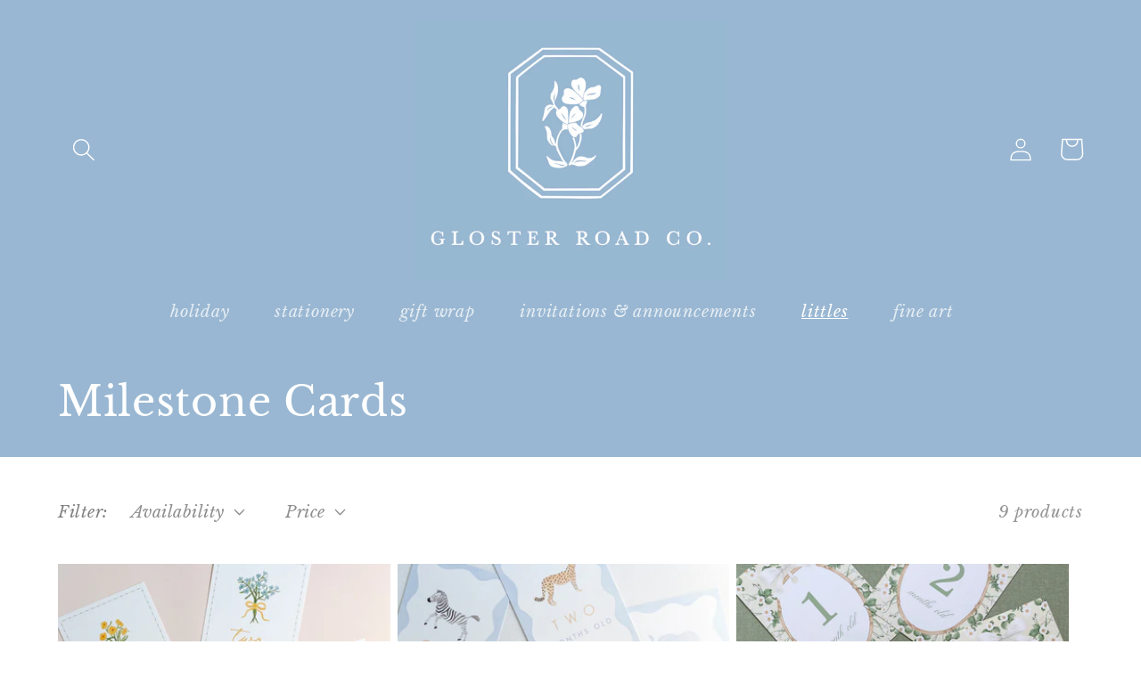

--- FILE ---
content_type: text/html; charset=utf-8
request_url: https://glosterroadco.com/collections/milestone-cards
body_size: 24071
content:
<!doctype html>
<html class="no-js" lang="en">
  <head>
    <meta charset="utf-8">
    <meta http-equiv="X-UA-Compatible" content="IE=edge">
    <meta name="viewport" content="width=device-width,initial-scale=1">
    <meta name="theme-color" content="">
    <link rel="canonical" href="https://glosterroadco.com/collections/milestone-cards">
    <link rel="preconnect" href="https://cdn.shopify.com" crossorigin><link rel="icon" type="image/png" href="//glosterroadco.com/cdn/shop/files/2_INCH_LOGO_STICKER_2a586631-3880-4439-bbb4-18c48c56f0ed.jpg?crop=center&height=32&v=1725142149&width=32"><link rel="preconnect" href="https://fonts.shopifycdn.com" crossorigin><title>
      Milestone Cards
 &ndash; Gloster Road Co</title>

    

    

<meta property="og:site_name" content="Gloster Road Co">
<meta property="og:url" content="https://glosterroadco.com/collections/milestone-cards">
<meta property="og:title" content="Milestone Cards">
<meta property="og:type" content="website">
<meta property="og:description" content="Gloster Road Co. - original watercolor paintings and stationery inspired by nature, florals, color, and pattern. Original artwork and design by Lauren Jopling Smith. "><meta name="twitter:card" content="summary_large_image">
<meta name="twitter:title" content="Milestone Cards">
<meta name="twitter:description" content="Gloster Road Co. - original watercolor paintings and stationery inspired by nature, florals, color, and pattern. Original artwork and design by Lauren Jopling Smith. ">


    <script src="//glosterroadco.com/cdn/shop/t/10/assets/global.js?v=149496944046504657681675361520" defer="defer"></script>
    <script>window.performance && window.performance.mark && window.performance.mark('shopify.content_for_header.start');</script><meta name="facebook-domain-verification" content="xb4rm7owakc2x0eb3iwq28bmcnbimk">
<meta name="google-site-verification" content="aBSQb5sM18xPSrCjEugu7dX2uEk8InQVGp_VB41a3cI">
<meta id="shopify-digital-wallet" name="shopify-digital-wallet" content="/17903705/digital_wallets/dialog">
<link rel="alternate" type="application/atom+xml" title="Feed" href="/collections/milestone-cards.atom" />
<link rel="alternate" type="application/json+oembed" href="https://glosterroadco.com/collections/milestone-cards.oembed">
<script async="async" src="/checkouts/internal/preloads.js?locale=en-US"></script>
<script id="shopify-features" type="application/json">{"accessToken":"c215436d8f12f30fae86a31977ffd2e7","betas":["rich-media-storefront-analytics"],"domain":"glosterroadco.com","predictiveSearch":true,"shopId":17903705,"locale":"en"}</script>
<script>var Shopify = Shopify || {};
Shopify.shop = "gloster-road-co.myshopify.com";
Shopify.locale = "en";
Shopify.currency = {"active":"USD","rate":"1.0"};
Shopify.country = "US";
Shopify.theme = {"name":"Dawn","id":142713291036,"schema_name":"Dawn","schema_version":"7.0.1","theme_store_id":887,"role":"main"};
Shopify.theme.handle = "null";
Shopify.theme.style = {"id":null,"handle":null};
Shopify.cdnHost = "glosterroadco.com/cdn";
Shopify.routes = Shopify.routes || {};
Shopify.routes.root = "/";</script>
<script type="module">!function(o){(o.Shopify=o.Shopify||{}).modules=!0}(window);</script>
<script>!function(o){function n(){var o=[];function n(){o.push(Array.prototype.slice.apply(arguments))}return n.q=o,n}var t=o.Shopify=o.Shopify||{};t.loadFeatures=n(),t.autoloadFeatures=n()}(window);</script>
<script id="shop-js-analytics" type="application/json">{"pageType":"collection"}</script>
<script defer="defer" async type="module" src="//glosterroadco.com/cdn/shopifycloud/shop-js/modules/v2/client.init-shop-cart-sync_C5BV16lS.en.esm.js"></script>
<script defer="defer" async type="module" src="//glosterroadco.com/cdn/shopifycloud/shop-js/modules/v2/chunk.common_CygWptCX.esm.js"></script>
<script type="module">
  await import("//glosterroadco.com/cdn/shopifycloud/shop-js/modules/v2/client.init-shop-cart-sync_C5BV16lS.en.esm.js");
await import("//glosterroadco.com/cdn/shopifycloud/shop-js/modules/v2/chunk.common_CygWptCX.esm.js");

  window.Shopify.SignInWithShop?.initShopCartSync?.({"fedCMEnabled":true,"windoidEnabled":true});

</script>
<script>(function() {
  var isLoaded = false;
  function asyncLoad() {
    if (isLoaded) return;
    isLoaded = true;
    var urls = ["https:\/\/chimpstatic.com\/mcjs-connected\/js\/users\/2633f30942db2d5e97cc4e4ec\/1ca60ded1ac5599bec8a50c3d.js?shop=gloster-road-co.myshopify.com"];
    for (var i = 0; i < urls.length; i++) {
      var s = document.createElement('script');
      s.type = 'text/javascript';
      s.async = true;
      s.src = urls[i];
      var x = document.getElementsByTagName('script')[0];
      x.parentNode.insertBefore(s, x);
    }
  };
  if(window.attachEvent) {
    window.attachEvent('onload', asyncLoad);
  } else {
    window.addEventListener('load', asyncLoad, false);
  }
})();</script>
<script id="__st">var __st={"a":17903705,"offset":-21600,"reqid":"97b1911d-eba4-4452-b9ee-7279be050ed2-1768650628","pageurl":"glosterroadco.com\/collections\/milestone-cards","u":"03cba4458636","p":"collection","rtyp":"collection","rid":274836947053};</script>
<script>window.ShopifyPaypalV4VisibilityTracking = true;</script>
<script id="captcha-bootstrap">!function(){'use strict';const t='contact',e='account',n='new_comment',o=[[t,t],['blogs',n],['comments',n],[t,'customer']],c=[[e,'customer_login'],[e,'guest_login'],[e,'recover_customer_password'],[e,'create_customer']],r=t=>t.map((([t,e])=>`form[action*='/${t}']:not([data-nocaptcha='true']) input[name='form_type'][value='${e}']`)).join(','),a=t=>()=>t?[...document.querySelectorAll(t)].map((t=>t.form)):[];function s(){const t=[...o],e=r(t);return a(e)}const i='password',u='form_key',d=['recaptcha-v3-token','g-recaptcha-response','h-captcha-response',i],f=()=>{try{return window.sessionStorage}catch{return}},m='__shopify_v',_=t=>t.elements[u];function p(t,e,n=!1){try{const o=window.sessionStorage,c=JSON.parse(o.getItem(e)),{data:r}=function(t){const{data:e,action:n}=t;return t[m]||n?{data:e,action:n}:{data:t,action:n}}(c);for(const[e,n]of Object.entries(r))t.elements[e]&&(t.elements[e].value=n);n&&o.removeItem(e)}catch(o){console.error('form repopulation failed',{error:o})}}const l='form_type',E='cptcha';function T(t){t.dataset[E]=!0}const w=window,h=w.document,L='Shopify',v='ce_forms',y='captcha';let A=!1;((t,e)=>{const n=(g='f06e6c50-85a8-45c8-87d0-21a2b65856fe',I='https://cdn.shopify.com/shopifycloud/storefront-forms-hcaptcha/ce_storefront_forms_captcha_hcaptcha.v1.5.2.iife.js',D={infoText:'Protected by hCaptcha',privacyText:'Privacy',termsText:'Terms'},(t,e,n)=>{const o=w[L][v],c=o.bindForm;if(c)return c(t,g,e,D).then(n);var r;o.q.push([[t,g,e,D],n]),r=I,A||(h.body.append(Object.assign(h.createElement('script'),{id:'captcha-provider',async:!0,src:r})),A=!0)});var g,I,D;w[L]=w[L]||{},w[L][v]=w[L][v]||{},w[L][v].q=[],w[L][y]=w[L][y]||{},w[L][y].protect=function(t,e){n(t,void 0,e),T(t)},Object.freeze(w[L][y]),function(t,e,n,w,h,L){const[v,y,A,g]=function(t,e,n){const i=e?o:[],u=t?c:[],d=[...i,...u],f=r(d),m=r(i),_=r(d.filter((([t,e])=>n.includes(e))));return[a(f),a(m),a(_),s()]}(w,h,L),I=t=>{const e=t.target;return e instanceof HTMLFormElement?e:e&&e.form},D=t=>v().includes(t);t.addEventListener('submit',(t=>{const e=I(t);if(!e)return;const n=D(e)&&!e.dataset.hcaptchaBound&&!e.dataset.recaptchaBound,o=_(e),c=g().includes(e)&&(!o||!o.value);(n||c)&&t.preventDefault(),c&&!n&&(function(t){try{if(!f())return;!function(t){const e=f();if(!e)return;const n=_(t);if(!n)return;const o=n.value;o&&e.removeItem(o)}(t);const e=Array.from(Array(32),(()=>Math.random().toString(36)[2])).join('');!function(t,e){_(t)||t.append(Object.assign(document.createElement('input'),{type:'hidden',name:u})),t.elements[u].value=e}(t,e),function(t,e){const n=f();if(!n)return;const o=[...t.querySelectorAll(`input[type='${i}']`)].map((({name:t})=>t)),c=[...d,...o],r={};for(const[a,s]of new FormData(t).entries())c.includes(a)||(r[a]=s);n.setItem(e,JSON.stringify({[m]:1,action:t.action,data:r}))}(t,e)}catch(e){console.error('failed to persist form',e)}}(e),e.submit())}));const S=(t,e)=>{t&&!t.dataset[E]&&(n(t,e.some((e=>e===t))),T(t))};for(const o of['focusin','change'])t.addEventListener(o,(t=>{const e=I(t);D(e)&&S(e,y())}));const B=e.get('form_key'),M=e.get(l),P=B&&M;t.addEventListener('DOMContentLoaded',(()=>{const t=y();if(P)for(const e of t)e.elements[l].value===M&&p(e,B);[...new Set([...A(),...v().filter((t=>'true'===t.dataset.shopifyCaptcha))])].forEach((e=>S(e,t)))}))}(h,new URLSearchParams(w.location.search),n,t,e,['guest_login'])})(!0,!0)}();</script>
<script integrity="sha256-4kQ18oKyAcykRKYeNunJcIwy7WH5gtpwJnB7kiuLZ1E=" data-source-attribution="shopify.loadfeatures" defer="defer" src="//glosterroadco.com/cdn/shopifycloud/storefront/assets/storefront/load_feature-a0a9edcb.js" crossorigin="anonymous"></script>
<script data-source-attribution="shopify.dynamic_checkout.dynamic.init">var Shopify=Shopify||{};Shopify.PaymentButton=Shopify.PaymentButton||{isStorefrontPortableWallets:!0,init:function(){window.Shopify.PaymentButton.init=function(){};var t=document.createElement("script");t.src="https://glosterroadco.com/cdn/shopifycloud/portable-wallets/latest/portable-wallets.en.js",t.type="module",document.head.appendChild(t)}};
</script>
<script data-source-attribution="shopify.dynamic_checkout.buyer_consent">
  function portableWalletsHideBuyerConsent(e){var t=document.getElementById("shopify-buyer-consent"),n=document.getElementById("shopify-subscription-policy-button");t&&n&&(t.classList.add("hidden"),t.setAttribute("aria-hidden","true"),n.removeEventListener("click",e))}function portableWalletsShowBuyerConsent(e){var t=document.getElementById("shopify-buyer-consent"),n=document.getElementById("shopify-subscription-policy-button");t&&n&&(t.classList.remove("hidden"),t.removeAttribute("aria-hidden"),n.addEventListener("click",e))}window.Shopify?.PaymentButton&&(window.Shopify.PaymentButton.hideBuyerConsent=portableWalletsHideBuyerConsent,window.Shopify.PaymentButton.showBuyerConsent=portableWalletsShowBuyerConsent);
</script>
<script data-source-attribution="shopify.dynamic_checkout.cart.bootstrap">document.addEventListener("DOMContentLoaded",(function(){function t(){return document.querySelector("shopify-accelerated-checkout-cart, shopify-accelerated-checkout")}if(t())Shopify.PaymentButton.init();else{new MutationObserver((function(e,n){t()&&(Shopify.PaymentButton.init(),n.disconnect())})).observe(document.body,{childList:!0,subtree:!0})}}));
</script>
<script id="sections-script" data-sections="header,footer" defer="defer" src="//glosterroadco.com/cdn/shop/t/10/compiled_assets/scripts.js?787"></script>
<script>window.performance && window.performance.mark && window.performance.mark('shopify.content_for_header.end');</script>

  <!-- OrderLogic checkout restrictions ========================================= -->
  <script>
DEBUG_KEY = "__olDebug";

if (typeof olCreateCookie == 'undefined') {
    var olCreateCookie = function (name, value, days) {
        if (days) {
            var date = new Date();
            date.setTime(date.getTime() + (days * 24 * 60 * 60 * 1000));
            var expires = "; expires=" + date.toGMTString();
        }
        else var expires = "";
        document.cookie = name + "=" + JSON.stringify(value) + expires + "; path=/; SameSite=None; Secure";
    };
}

if (typeof olReadCookie == 'undefined') {
    var olReadCookie = function (name) {
        var nameEQ = name + "=";
        var ca = document.cookie.split(';');
        // the cookie is being created, there is a problem with the following logic matching the name
        for (var i = 0; i < ca.length; i++) {
            var c = ca[i];
            while (c.charAt(0) == ' ') c = c.substring(1, c.length);
            if (c.indexOf(nameEQ) == 0) return JSON.parse(c.substring(nameEQ.length, c.length));
        }
        return;
    };
}

if (typeof getOlCacheBuster == 'undefined') {
    var getOlCacheBuster = function() {
        if ( typeof getOlCacheBuster.olCacheBuster == 'undefined') {
            scriptsArray = Array.prototype.slice.call(document.getElementsByTagName("script"));
            scriptsArray = scriptsArray.concat(Array.prototype.slice.call(document.getElementsByTagName("noscript")));
            for (var i=0; i<scriptsArray.length; i++) {
                cacheBusterArray = scriptsArray[i].innerHTML.match(/orderlogicapp.com\\\/embedded_js\\\/production_base.js\?(\d+)/);
                if (cacheBusterArray == null) {
                    cacheBusterString = scriptsArray[i].getAttribute('src');
                    if (cacheBusterString != null) {
                        cacheBusterArray = cacheBusterString.match(/orderlogicapp.com\/embedded_js\/production_base.js\?(\d+)/);
                    }
                }
                if (cacheBusterArray != null) {
                    getOlCacheBuster.olCacheBuster = cacheBusterArray[1];
                    break;
                }
            }
        }
        return getOlCacheBuster.olCacheBuster;
    }
}

if (typeof ol_hostname == 'undefined') {
    var ol_hostname = 'www.orderlogicapp.com';
    var ol_debug = olReadCookie(DEBUG_KEY);
    if (window.location.search.replace("?", "").substring(0, 7) == 'olDebug') {
        ol_debug = window.location.search.replace("?olDebug=", "");
        if (ol_debug == 'false') ol_debug = false;
        olCreateCookie(DEBUG_KEY, ol_debug, null);
    }
}

var ol_cachebuster = getOlCacheBuster();
if (( typeof ol_cachebuster != 'undefined') || (ol_debug)) {
    if (typeof ol_script == 'undefined') {
        var ol_script = document.createElement('script');
        ol_script.type = 'text/javascript';
        ol_script.async = true;
        ol_script.src = "https://" + (ol_debug ? 'dev.orderlogicapp.com' : ol_hostname) + "/embedded_js/store.js?" + ol_cachebuster;
        document.head.appendChild(ol_script);
    }
}



olProductData = { 
}


</script>


    <style data-shopify>
      @font-face {
  font-family: "Libre Baskerville";
  font-weight: 400;
  font-style: italic;
  font-display: swap;
  src: url("//glosterroadco.com/cdn/fonts/libre_baskerville/librebaskerville_i4.9b1c62038123f2ff89e0d72891fc2421add48a40.woff2") format("woff2"),
       url("//glosterroadco.com/cdn/fonts/libre_baskerville/librebaskerville_i4.d5032f0d77e668619cab9a3b6ff7c45700fd5f7c.woff") format("woff");
}

      
      @font-face {
  font-family: "Libre Baskerville";
  font-weight: 400;
  font-style: italic;
  font-display: swap;
  src: url("//glosterroadco.com/cdn/fonts/libre_baskerville/librebaskerville_i4.9b1c62038123f2ff89e0d72891fc2421add48a40.woff2") format("woff2"),
       url("//glosterroadco.com/cdn/fonts/libre_baskerville/librebaskerville_i4.d5032f0d77e668619cab9a3b6ff7c45700fd5f7c.woff") format("woff");
}

      
      @font-face {
  font-family: "Libre Baskerville";
  font-weight: 400;
  font-style: normal;
  font-display: swap;
  src: url("//glosterroadco.com/cdn/fonts/libre_baskerville/librebaskerville_n4.2ec9ee517e3ce28d5f1e6c6e75efd8a97e59c189.woff2") format("woff2"),
       url("//glosterroadco.com/cdn/fonts/libre_baskerville/librebaskerville_n4.323789551b85098885c8eccedfb1bd8f25f56007.woff") format("woff");
}


      :root {
        --font-body-family: "Libre Baskerville", serif;
        --font-body-style: italic;
        --font-body-weight: 400;
        --font-body-weight-bold: 700;

        --font-heading-family: "Libre Baskerville", serif;
        --font-heading-style: normal;
        --font-heading-weight: 400;

        --font-body-scale: 1.3;
        --font-heading-scale: 0.8846153846153846;

        --color-base-text: 103, 103, 104;
        --color-shadow: 103, 103, 104;
        --color-base-background-1: 255, 255, 255;
        --color-base-background-2: 243, 243, 243;
        --color-base-solid-button-labels: 255, 255, 255;
        --color-base-outline-button-labels: 18, 18, 18;
        --color-base-accent-1: 153, 183, 210;
        --color-base-accent-2: 51, 79, 180;
        --payment-terms-background-color: #ffffff;

        --gradient-base-background-1: #ffffff;
        --gradient-base-background-2: #f3f3f3;
        --gradient-base-accent-1: #99b7d2;
        --gradient-base-accent-2: #334fb4;

        --media-padding: px;
        --media-border-opacity: 0.05;
        --media-border-width: 1px;
        --media-radius: 0px;
        --media-shadow-opacity: 0.0;
        --media-shadow-horizontal-offset: 0px;
        --media-shadow-vertical-offset: -4px;
        --media-shadow-blur-radius: 5px;
        --media-shadow-visible: 0;

        --page-width: 120rem;
        --page-width-margin: 0rem;

        --product-card-image-padding: 0.0rem;
        --product-card-corner-radius: 0.0rem;
        --product-card-text-alignment: left;
        --product-card-border-width: 0.0rem;
        --product-card-border-opacity: 0.1;
        --product-card-shadow-opacity: 0.0;
        --product-card-shadow-visible: 0;
        --product-card-shadow-horizontal-offset: 0.0rem;
        --product-card-shadow-vertical-offset: 0.4rem;
        --product-card-shadow-blur-radius: 0.5rem;

        --collection-card-image-padding: 0.0rem;
        --collection-card-corner-radius: 0.0rem;
        --collection-card-text-alignment: left;
        --collection-card-border-width: 0.0rem;
        --collection-card-border-opacity: 0.1;
        --collection-card-shadow-opacity: 0.0;
        --collection-card-shadow-visible: 0;
        --collection-card-shadow-horizontal-offset: 0.0rem;
        --collection-card-shadow-vertical-offset: 0.4rem;
        --collection-card-shadow-blur-radius: 0.5rem;

        --blog-card-image-padding: 0.0rem;
        --blog-card-corner-radius: 0.0rem;
        --blog-card-text-alignment: left;
        --blog-card-border-width: 0.0rem;
        --blog-card-border-opacity: 0.1;
        --blog-card-shadow-opacity: 0.0;
        --blog-card-shadow-visible: 0;
        --blog-card-shadow-horizontal-offset: 0.0rem;
        --blog-card-shadow-vertical-offset: 0.4rem;
        --blog-card-shadow-blur-radius: 0.5rem;

        --badge-corner-radius: 4.0rem;

        --popup-border-width: 1px;
        --popup-border-opacity: 0.1;
        --popup-corner-radius: 0px;
        --popup-shadow-opacity: 0.0;
        --popup-shadow-horizontal-offset: 0px;
        --popup-shadow-vertical-offset: 4px;
        --popup-shadow-blur-radius: 5px;

        --drawer-border-width: 1px;
        --drawer-border-opacity: 0.1;
        --drawer-shadow-opacity: 0.0;
        --drawer-shadow-horizontal-offset: 0px;
        --drawer-shadow-vertical-offset: 4px;
        --drawer-shadow-blur-radius: 5px;

        --spacing-sections-desktop: 0px;
        --spacing-sections-mobile: 0px;

        --grid-desktop-vertical-spacing: 8px;
        --grid-desktop-horizontal-spacing: 8px;
        --grid-mobile-vertical-spacing: 4px;
        --grid-mobile-horizontal-spacing: 4px;

        --text-boxes-border-opacity: 0.1;
        --text-boxes-border-width: 0px;
        --text-boxes-radius: 0px;
        --text-boxes-shadow-opacity: 0.0;
        --text-boxes-shadow-visible: 0;
        --text-boxes-shadow-horizontal-offset: 0px;
        --text-boxes-shadow-vertical-offset: 4px;
        --text-boxes-shadow-blur-radius: 5px;

        --buttons-radius: 0px;
        --buttons-radius-outset: 0px;
        --buttons-border-width: 1px;
        --buttons-border-opacity: 1.0;
        --buttons-shadow-opacity: 0.0;
        --buttons-shadow-visible: 0;
        --buttons-shadow-horizontal-offset: 0px;
        --buttons-shadow-vertical-offset: 4px;
        --buttons-shadow-blur-radius: 5px;
        --buttons-border-offset: 0px;

        --inputs-radius: 0px;
        --inputs-border-width: 1px;
        --inputs-border-opacity: 0.55;
        --inputs-shadow-opacity: 0.0;
        --inputs-shadow-horizontal-offset: 0px;
        --inputs-margin-offset: 0px;
        --inputs-shadow-vertical-offset: 4px;
        --inputs-shadow-blur-radius: 5px;
        --inputs-radius-outset: 0px;

        --variant-pills-radius: 40px;
        --variant-pills-border-width: 1px;
        --variant-pills-border-opacity: 0.55;
        --variant-pills-shadow-opacity: 0.0;
        --variant-pills-shadow-horizontal-offset: 0px;
        --variant-pills-shadow-vertical-offset: 4px;
        --variant-pills-shadow-blur-radius: 5px;
      }

      *,
      *::before,
      *::after {
        box-sizing: inherit;
      }

      html {
        box-sizing: border-box;
        font-size: calc(var(--font-body-scale) * 62.5%);
        height: 100%;
      }

      body {
        display: grid;
        grid-template-rows: auto auto 1fr auto;
        grid-template-columns: 100%;
        min-height: 100%;
        margin: 0;
        font-size: 1.5rem;
        letter-spacing: 0.06rem;
        line-height: calc(1 + 0.8 / var(--font-body-scale));
        font-family: var(--font-body-family);
        font-style: var(--font-body-style);
        font-weight: var(--font-body-weight);
      }

      @media screen and (min-width: 750px) {
        body {
          font-size: 1.6rem;
        }
      }
    </style>

    <link href="//glosterroadco.com/cdn/shop/t/10/assets/base.css?v=67606029740172032561675363001" rel="stylesheet" type="text/css" media="all" />
<link rel="preload" as="font" href="//glosterroadco.com/cdn/fonts/libre_baskerville/librebaskerville_i4.9b1c62038123f2ff89e0d72891fc2421add48a40.woff2" type="font/woff2" crossorigin><link rel="preload" as="font" href="//glosterroadco.com/cdn/fonts/libre_baskerville/librebaskerville_n4.2ec9ee517e3ce28d5f1e6c6e75efd8a97e59c189.woff2" type="font/woff2" crossorigin><link rel="stylesheet" href="//glosterroadco.com/cdn/shop/t/10/assets/component-predictive-search.css?v=83512081251802922551675361520" media="print" onload="this.media='all'"><script>document.documentElement.className = document.documentElement.className.replace('no-js', 'js');
    if (Shopify.designMode) {
      document.documentElement.classList.add('shopify-design-mode');
    }
    </script>
  <!-- BEGIN app block: shopify://apps/zepto-product-personalizer/blocks/product_personalizer_main/7411210d-7b32-4c09-9455-e129e3be4729 -->
<!-- BEGIN app snippet: zepto_common --><script>
var pplr_cart = {"note":null,"attributes":{},"original_total_price":0,"total_price":0,"total_discount":0,"total_weight":0.0,"item_count":0,"items":[],"requires_shipping":false,"currency":"USD","items_subtotal_price":0,"cart_level_discount_applications":[],"checkout_charge_amount":0};
var pplr_shop_currency = "USD";
var pplr_enabled_currencies_size = 1;
var pplr_money_formate = "${{amount}}";
var pplr_manual_theme_selector=["sdsa","tr:has([name*=updates]) , .cart__table-row , .cart-drawer__item , .cart-item , .ajaxcart__row , .ajaxcart__product , [data-products]  .cart__item , .CartItem , .cart__row.cart-item:not(.ajaxcart_row) , .cart__row.responsive-table__row , .mini-products-list .item , .cart-product-item , .cart-product , .product-id.item-row , .cart-summary-item-container , .cart-item.cf , .js_cart_item , .cart__card","tr img:first,.cart-drawer__options , .cart-item__image ,  .AspectRatio img",".line-item__title, .meta span,.cart-drawer__options:last-of-type , .cart-drawer__item-properties , .cart__properties , .CartItem__PropertyList , .cart__item-meta .cart__product-properties , .properties , .item-details h6 small",".cart__item--price .cart__price , .CartItem__Price , .cart-collateral .price , .cart-summary-item__price-current , .cart_price .transcy-money , .bcpo-cart-item-original-price  ,  .final-price , .price-box span , .saso-cart-item-price  , .cart-drawer__item-price-container .cart-item__price , .cart-drawer__price .cart-item__original-price",".grid__item.one-half.text-right , .ajaxcart__price , .ajaxcart_product-price , .saso-cart-item-line-price , .cart__price .money , .bcpo-cart-item-original-line-price , .cart__item-total ,  .cart-item-total .money , .cart--total .price",".pplr_item_remove",".ajaxcart__qty , .PageContent , #CartContainer , .cart-summary-item__quantity , .nt_fk_canvas , .cart__cell--quantity , #mainContent , .cart-drawer__content , .cart__table tbody",".header__cart-price-bubble span[data-cart-price-bubble] , .cart-drawer__subtotal-value , .cart-drawer__subtotal-number , .ajaxcart__subtotal .grid .grid__item.one-third.text-right , .ajaxcart__subtotal , .cart__footer__value[data-cart-final] , .text-right.price.price--amount .price ,  .cart__item-sub div[data-subtotal] , .cart-cost .money , .cart__subtotal .money , .amount .theme-money , .cart_tot_price .transcy-money , .cart__total__money , .cart-subtotal__price , .cart__subtotal , .cart__subtotal-price .wcp-original-cart-total , #CartCost","form[action*=cart] [name=checkout]","Click To View Image"];
</script>
<script defer src="//cdn-zeptoapps.com/product-personalizer/pplr_common.js?v=17" ></script><!-- END app snippet -->

<!-- END app block --><!-- BEGIN app block: shopify://apps/minmaxify-order-limits/blocks/app-embed-block/3acfba32-89f3-4377-ae20-cbb9abc48475 --><script type="text/javascript" src="https://limits.minmaxify.com/gloster-road-co.myshopify.com?v=108&r=20231031115241"></script>

<!-- END app block --><!-- BEGIN app block: shopify://apps/upload-lift/blocks/app-embed/3c98bdcb-7587-4ade-bfe4-7d8af00d05ca -->
<script src="https://assets.cloudlift.app/api/assets/upload.js?shop=gloster-road-co.myshopify.com" defer="defer"></script>

<!-- END app block --><script src="https://cdn.shopify.com/extensions/019b6ec2-7a43-747b-a1dc-8cc7f4de75fa/dealeasy-201/assets/lb-dealeasy.js" type="text/javascript" defer="defer"></script>
<link href="https://monorail-edge.shopifysvc.com" rel="dns-prefetch">
<script>(function(){if ("sendBeacon" in navigator && "performance" in window) {try {var session_token_from_headers = performance.getEntriesByType('navigation')[0].serverTiming.find(x => x.name == '_s').description;} catch {var session_token_from_headers = undefined;}var session_cookie_matches = document.cookie.match(/_shopify_s=([^;]*)/);var session_token_from_cookie = session_cookie_matches && session_cookie_matches.length === 2 ? session_cookie_matches[1] : "";var session_token = session_token_from_headers || session_token_from_cookie || "";function handle_abandonment_event(e) {var entries = performance.getEntries().filter(function(entry) {return /monorail-edge.shopifysvc.com/.test(entry.name);});if (!window.abandonment_tracked && entries.length === 0) {window.abandonment_tracked = true;var currentMs = Date.now();var navigation_start = performance.timing.navigationStart;var payload = {shop_id: 17903705,url: window.location.href,navigation_start,duration: currentMs - navigation_start,session_token,page_type: "collection"};window.navigator.sendBeacon("https://monorail-edge.shopifysvc.com/v1/produce", JSON.stringify({schema_id: "online_store_buyer_site_abandonment/1.1",payload: payload,metadata: {event_created_at_ms: currentMs,event_sent_at_ms: currentMs}}));}}window.addEventListener('pagehide', handle_abandonment_event);}}());</script>
<script id="web-pixels-manager-setup">(function e(e,d,r,n,o){if(void 0===o&&(o={}),!Boolean(null===(a=null===(i=window.Shopify)||void 0===i?void 0:i.analytics)||void 0===a?void 0:a.replayQueue)){var i,a;window.Shopify=window.Shopify||{};var t=window.Shopify;t.analytics=t.analytics||{};var s=t.analytics;s.replayQueue=[],s.publish=function(e,d,r){return s.replayQueue.push([e,d,r]),!0};try{self.performance.mark("wpm:start")}catch(e){}var l=function(){var e={modern:/Edge?\/(1{2}[4-9]|1[2-9]\d|[2-9]\d{2}|\d{4,})\.\d+(\.\d+|)|Firefox\/(1{2}[4-9]|1[2-9]\d|[2-9]\d{2}|\d{4,})\.\d+(\.\d+|)|Chrom(ium|e)\/(9{2}|\d{3,})\.\d+(\.\d+|)|(Maci|X1{2}).+ Version\/(15\.\d+|(1[6-9]|[2-9]\d|\d{3,})\.\d+)([,.]\d+|)( \(\w+\)|)( Mobile\/\w+|) Safari\/|Chrome.+OPR\/(9{2}|\d{3,})\.\d+\.\d+|(CPU[ +]OS|iPhone[ +]OS|CPU[ +]iPhone|CPU IPhone OS|CPU iPad OS)[ +]+(15[._]\d+|(1[6-9]|[2-9]\d|\d{3,})[._]\d+)([._]\d+|)|Android:?[ /-](13[3-9]|1[4-9]\d|[2-9]\d{2}|\d{4,})(\.\d+|)(\.\d+|)|Android.+Firefox\/(13[5-9]|1[4-9]\d|[2-9]\d{2}|\d{4,})\.\d+(\.\d+|)|Android.+Chrom(ium|e)\/(13[3-9]|1[4-9]\d|[2-9]\d{2}|\d{4,})\.\d+(\.\d+|)|SamsungBrowser\/([2-9]\d|\d{3,})\.\d+/,legacy:/Edge?\/(1[6-9]|[2-9]\d|\d{3,})\.\d+(\.\d+|)|Firefox\/(5[4-9]|[6-9]\d|\d{3,})\.\d+(\.\d+|)|Chrom(ium|e)\/(5[1-9]|[6-9]\d|\d{3,})\.\d+(\.\d+|)([\d.]+$|.*Safari\/(?![\d.]+ Edge\/[\d.]+$))|(Maci|X1{2}).+ Version\/(10\.\d+|(1[1-9]|[2-9]\d|\d{3,})\.\d+)([,.]\d+|)( \(\w+\)|)( Mobile\/\w+|) Safari\/|Chrome.+OPR\/(3[89]|[4-9]\d|\d{3,})\.\d+\.\d+|(CPU[ +]OS|iPhone[ +]OS|CPU[ +]iPhone|CPU IPhone OS|CPU iPad OS)[ +]+(10[._]\d+|(1[1-9]|[2-9]\d|\d{3,})[._]\d+)([._]\d+|)|Android:?[ /-](13[3-9]|1[4-9]\d|[2-9]\d{2}|\d{4,})(\.\d+|)(\.\d+|)|Mobile Safari.+OPR\/([89]\d|\d{3,})\.\d+\.\d+|Android.+Firefox\/(13[5-9]|1[4-9]\d|[2-9]\d{2}|\d{4,})\.\d+(\.\d+|)|Android.+Chrom(ium|e)\/(13[3-9]|1[4-9]\d|[2-9]\d{2}|\d{4,})\.\d+(\.\d+|)|Android.+(UC? ?Browser|UCWEB|U3)[ /]?(15\.([5-9]|\d{2,})|(1[6-9]|[2-9]\d|\d{3,})\.\d+)\.\d+|SamsungBrowser\/(5\.\d+|([6-9]|\d{2,})\.\d+)|Android.+MQ{2}Browser\/(14(\.(9|\d{2,})|)|(1[5-9]|[2-9]\d|\d{3,})(\.\d+|))(\.\d+|)|K[Aa][Ii]OS\/(3\.\d+|([4-9]|\d{2,})\.\d+)(\.\d+|)/},d=e.modern,r=e.legacy,n=navigator.userAgent;return n.match(d)?"modern":n.match(r)?"legacy":"unknown"}(),u="modern"===l?"modern":"legacy",c=(null!=n?n:{modern:"",legacy:""})[u],f=function(e){return[e.baseUrl,"/wpm","/b",e.hashVersion,"modern"===e.buildTarget?"m":"l",".js"].join("")}({baseUrl:d,hashVersion:r,buildTarget:u}),m=function(e){var d=e.version,r=e.bundleTarget,n=e.surface,o=e.pageUrl,i=e.monorailEndpoint;return{emit:function(e){var a=e.status,t=e.errorMsg,s=(new Date).getTime(),l=JSON.stringify({metadata:{event_sent_at_ms:s},events:[{schema_id:"web_pixels_manager_load/3.1",payload:{version:d,bundle_target:r,page_url:o,status:a,surface:n,error_msg:t},metadata:{event_created_at_ms:s}}]});if(!i)return console&&console.warn&&console.warn("[Web Pixels Manager] No Monorail endpoint provided, skipping logging."),!1;try{return self.navigator.sendBeacon.bind(self.navigator)(i,l)}catch(e){}var u=new XMLHttpRequest;try{return u.open("POST",i,!0),u.setRequestHeader("Content-Type","text/plain"),u.send(l),!0}catch(e){return console&&console.warn&&console.warn("[Web Pixels Manager] Got an unhandled error while logging to Monorail."),!1}}}}({version:r,bundleTarget:l,surface:e.surface,pageUrl:self.location.href,monorailEndpoint:e.monorailEndpoint});try{o.browserTarget=l,function(e){var d=e.src,r=e.async,n=void 0===r||r,o=e.onload,i=e.onerror,a=e.sri,t=e.scriptDataAttributes,s=void 0===t?{}:t,l=document.createElement("script"),u=document.querySelector("head"),c=document.querySelector("body");if(l.async=n,l.src=d,a&&(l.integrity=a,l.crossOrigin="anonymous"),s)for(var f in s)if(Object.prototype.hasOwnProperty.call(s,f))try{l.dataset[f]=s[f]}catch(e){}if(o&&l.addEventListener("load",o),i&&l.addEventListener("error",i),u)u.appendChild(l);else{if(!c)throw new Error("Did not find a head or body element to append the script");c.appendChild(l)}}({src:f,async:!0,onload:function(){if(!function(){var e,d;return Boolean(null===(d=null===(e=window.Shopify)||void 0===e?void 0:e.analytics)||void 0===d?void 0:d.initialized)}()){var d=window.webPixelsManager.init(e)||void 0;if(d){var r=window.Shopify.analytics;r.replayQueue.forEach((function(e){var r=e[0],n=e[1],o=e[2];d.publishCustomEvent(r,n,o)})),r.replayQueue=[],r.publish=d.publishCustomEvent,r.visitor=d.visitor,r.initialized=!0}}},onerror:function(){return m.emit({status:"failed",errorMsg:"".concat(f," has failed to load")})},sri:function(e){var d=/^sha384-[A-Za-z0-9+/=]+$/;return"string"==typeof e&&d.test(e)}(c)?c:"",scriptDataAttributes:o}),m.emit({status:"loading"})}catch(e){m.emit({status:"failed",errorMsg:(null==e?void 0:e.message)||"Unknown error"})}}})({shopId: 17903705,storefrontBaseUrl: "https://glosterroadco.com",extensionsBaseUrl: "https://extensions.shopifycdn.com/cdn/shopifycloud/web-pixels-manager",monorailEndpoint: "https://monorail-edge.shopifysvc.com/unstable/produce_batch",surface: "storefront-renderer",enabledBetaFlags: ["2dca8a86"],webPixelsConfigList: [{"id":"795541788","configuration":"{\"config\":\"{\\\"pixel_id\\\":\\\"G-PZR41MZWJL\\\",\\\"target_country\\\":\\\"US\\\",\\\"gtag_events\\\":[{\\\"type\\\":\\\"search\\\",\\\"action_label\\\":\\\"G-PZR41MZWJL\\\"},{\\\"type\\\":\\\"begin_checkout\\\",\\\"action_label\\\":\\\"G-PZR41MZWJL\\\"},{\\\"type\\\":\\\"view_item\\\",\\\"action_label\\\":[\\\"G-PZR41MZWJL\\\",\\\"MC-JTJJG41KX5\\\"]},{\\\"type\\\":\\\"purchase\\\",\\\"action_label\\\":[\\\"G-PZR41MZWJL\\\",\\\"MC-JTJJG41KX5\\\"]},{\\\"type\\\":\\\"page_view\\\",\\\"action_label\\\":[\\\"G-PZR41MZWJL\\\",\\\"MC-JTJJG41KX5\\\"]},{\\\"type\\\":\\\"add_payment_info\\\",\\\"action_label\\\":\\\"G-PZR41MZWJL\\\"},{\\\"type\\\":\\\"add_to_cart\\\",\\\"action_label\\\":\\\"G-PZR41MZWJL\\\"}],\\\"enable_monitoring_mode\\\":false}\"}","eventPayloadVersion":"v1","runtimeContext":"OPEN","scriptVersion":"b2a88bafab3e21179ed38636efcd8a93","type":"APP","apiClientId":1780363,"privacyPurposes":[],"dataSharingAdjustments":{"protectedCustomerApprovalScopes":["read_customer_address","read_customer_email","read_customer_name","read_customer_personal_data","read_customer_phone"]}},{"id":"352092444","configuration":"{\"pixel_id\":\"773589317288948\",\"pixel_type\":\"facebook_pixel\",\"metaapp_system_user_token\":\"-\"}","eventPayloadVersion":"v1","runtimeContext":"OPEN","scriptVersion":"ca16bc87fe92b6042fbaa3acc2fbdaa6","type":"APP","apiClientId":2329312,"privacyPurposes":["ANALYTICS","MARKETING","SALE_OF_DATA"],"dataSharingAdjustments":{"protectedCustomerApprovalScopes":["read_customer_address","read_customer_email","read_customer_name","read_customer_personal_data","read_customer_phone"]}},{"id":"170819868","configuration":"{\"tagID\":\"2613401210201\"}","eventPayloadVersion":"v1","runtimeContext":"STRICT","scriptVersion":"18031546ee651571ed29edbe71a3550b","type":"APP","apiClientId":3009811,"privacyPurposes":["ANALYTICS","MARKETING","SALE_OF_DATA"],"dataSharingAdjustments":{"protectedCustomerApprovalScopes":["read_customer_address","read_customer_email","read_customer_name","read_customer_personal_data","read_customer_phone"]}},{"id":"shopify-app-pixel","configuration":"{}","eventPayloadVersion":"v1","runtimeContext":"STRICT","scriptVersion":"0450","apiClientId":"shopify-pixel","type":"APP","privacyPurposes":["ANALYTICS","MARKETING"]},{"id":"shopify-custom-pixel","eventPayloadVersion":"v1","runtimeContext":"LAX","scriptVersion":"0450","apiClientId":"shopify-pixel","type":"CUSTOM","privacyPurposes":["ANALYTICS","MARKETING"]}],isMerchantRequest: false,initData: {"shop":{"name":"Gloster Road Co","paymentSettings":{"currencyCode":"USD"},"myshopifyDomain":"gloster-road-co.myshopify.com","countryCode":"US","storefrontUrl":"https:\/\/glosterroadco.com"},"customer":null,"cart":null,"checkout":null,"productVariants":[],"purchasingCompany":null},},"https://glosterroadco.com/cdn","fcfee988w5aeb613cpc8e4bc33m6693e112",{"modern":"","legacy":""},{"shopId":"17903705","storefrontBaseUrl":"https:\/\/glosterroadco.com","extensionBaseUrl":"https:\/\/extensions.shopifycdn.com\/cdn\/shopifycloud\/web-pixels-manager","surface":"storefront-renderer","enabledBetaFlags":"[\"2dca8a86\"]","isMerchantRequest":"false","hashVersion":"fcfee988w5aeb613cpc8e4bc33m6693e112","publish":"custom","events":"[[\"page_viewed\",{}],[\"collection_viewed\",{\"collection\":{\"id\":\"274836947053\",\"title\":\"Milestone Cards\",\"productVariants\":[{\"price\":{\"amount\":38.0,\"currencyCode\":\"USD\"},\"product\":{\"title\":\"Bow Bouquet Milestone Cards\",\"vendor\":\"Gloster Road Co\",\"id\":\"6877734174829\",\"untranslatedTitle\":\"Bow Bouquet Milestone Cards\",\"url\":\"\/products\/bow-bouquet-milestone-cards\",\"type\":\"Milestone Cards\"},\"id\":\"40285327491181\",\"image\":{\"src\":\"\/\/glosterroadco.com\/cdn\/shop\/products\/BOWBOUQUETMILESTONECARDS1.jpg?v=1662659418\"},\"sku\":\"LMC0002\",\"title\":\"Default Title\",\"untranslatedTitle\":\"Default Title\"},{\"price\":{\"amount\":38.0,\"currencyCode\":\"USD\"},\"product\":{\"title\":\"Blue Pastel Animal Milestone Cards\",\"vendor\":\"Gloster Road Co\",\"id\":\"6877732864109\",\"untranslatedTitle\":\"Blue Pastel Animal Milestone Cards\",\"url\":\"\/products\/blue-pastel-animal-milestone-cards\",\"type\":\"Milestone Cards\"},\"id\":\"40285325426797\",\"image\":{\"src\":\"\/\/glosterroadco.com\/cdn\/shop\/products\/BLUEPASTELSAFARIMILESTONECARDS1.jpg?v=1662729016\"},\"sku\":\"LMC0005\",\"title\":\"Default Title\",\"untranslatedTitle\":\"Default Title\"},{\"price\":{\"amount\":38.0,\"currencyCode\":\"USD\"},\"product\":{\"title\":\"Cottage Garden Milestone Cards\",\"vendor\":\"Gloster Road Co\",\"id\":\"8323542581532\",\"untranslatedTitle\":\"Cottage Garden Milestone Cards\",\"url\":\"\/products\/cottage-garden-milestone-cards\",\"type\":\"Milestone Cards\"},\"id\":\"45322264379676\",\"image\":{\"src\":\"\/\/glosterroadco.com\/cdn\/shop\/files\/COTTAGEGARDENMCARD.jpg?v=1685907323\"},\"sku\":\"LMC0006\",\"title\":\"Default Title\",\"untranslatedTitle\":\"Default Title\"},{\"price\":{\"amount\":38.0,\"currencyCode\":\"USD\"},\"product\":{\"title\":\"Pink Bow Milestone Cards\",\"vendor\":\"Gloster Road Co\",\"id\":\"9083521171740\",\"untranslatedTitle\":\"Pink Bow Milestone Cards\",\"url\":\"\/products\/pink-bow-milestone-cards\",\"type\":\"Milestone Cards\"},\"id\":\"47971116482844\",\"image\":{\"src\":\"\/\/glosterroadco.com\/cdn\/shop\/files\/IMG_8964.jpg?v=1709600170\"},\"sku\":null,\"title\":\"Default Title\",\"untranslatedTitle\":\"Default Title\"},{\"price\":{\"amount\":38.0,\"currencyCode\":\"USD\"},\"product\":{\"title\":\"Blue Planes Milestone Cards\",\"vendor\":\"Gloster Road Co\",\"id\":\"8591839625500\",\"untranslatedTitle\":\"Blue Planes Milestone Cards\",\"url\":\"\/products\/blue-planes-milestone-cards\",\"type\":\"Milestone Cards\"},\"id\":\"46560096518428\",\"image\":{\"src\":\"\/\/glosterroadco.com\/cdn\/shop\/files\/BLUEPLANEMILESTONECARDS1.jpg?v=1693344919\"},\"sku\":null,\"title\":\"Default Title\",\"untranslatedTitle\":\"Default Title\"},{\"price\":{\"amount\":38.0,\"currencyCode\":\"USD\"},\"product\":{\"title\":\"Pink Pastel Animal Milestone Cards\",\"vendor\":\"Gloster Road Co\",\"id\":\"6877733748845\",\"untranslatedTitle\":\"Pink Pastel Animal Milestone Cards\",\"url\":\"\/products\/pink-pastel-animal-milestone-cards\",\"type\":\"Milestone Cards\"},\"id\":\"40285326639213\",\"image\":{\"src\":\"\/\/glosterroadco.com\/cdn\/shop\/products\/MILESTONECARDS1.jpg?v=1662659617\"},\"sku\":\"LMC0004\",\"title\":\"Default Title\",\"untranslatedTitle\":\"Default Title\"},{\"price\":{\"amount\":38.0,\"currencyCode\":\"USD\"},\"product\":{\"title\":\"Safari Animal Milestone Cards\",\"vendor\":\"Gloster Road Co\",\"id\":\"6877733781613\",\"untranslatedTitle\":\"Safari Animal Milestone Cards\",\"url\":\"\/products\/safari-animal-milestone-cards\",\"type\":\"Milestone Cards\"},\"id\":\"40285326671981\",\"image\":{\"src\":\"\/\/glosterroadco.com\/cdn\/shop\/products\/SAFARIANIMALMILESTONECARDS.jpg?v=1662659696\"},\"sku\":\"LMC0001\",\"title\":\"Default Title\",\"untranslatedTitle\":\"Default Title\"},{\"price\":{\"amount\":38.0,\"currencyCode\":\"USD\"},\"product\":{\"title\":\"Watercolor Gingham Milestone Cards\",\"vendor\":\"Gloster Road Co\",\"id\":\"8323541172508\",\"untranslatedTitle\":\"Watercolor Gingham Milestone Cards\",\"url\":\"\/products\/watercolor-gingham-milestone-cards\",\"type\":\"Milestone Cards\"},\"id\":\"45322259562780\",\"image\":{\"src\":\"\/\/glosterroadco.com\/cdn\/shop\/files\/WATERCOLORGINGHAMMILESTONECARDS.png?v=1686238106\"},\"sku\":\"LMC0007\",\"title\":\"Default Title\",\"untranslatedTitle\":\"Default Title\"},{\"price\":{\"amount\":38.0,\"currencyCode\":\"USD\"},\"product\":{\"title\":\"Storybook Animal Milestone Cards\",\"vendor\":\"Gloster Road Co\",\"id\":\"6877734076525\",\"untranslatedTitle\":\"Storybook Animal Milestone Cards\",\"url\":\"\/products\/storybook-animal-milestone-cards\",\"type\":\"Milestone Cards\"},\"id\":\"40285327360109\",\"image\":{\"src\":\"\/\/glosterroadco.com\/cdn\/shop\/products\/STORYBOOKANIMALMILESTONECARDS1.jpg?v=1662659763\"},\"sku\":\"LMC0003\",\"title\":\"Default Title\",\"untranslatedTitle\":\"Default Title\"}]}}]]"});</script><script>
  window.ShopifyAnalytics = window.ShopifyAnalytics || {};
  window.ShopifyAnalytics.meta = window.ShopifyAnalytics.meta || {};
  window.ShopifyAnalytics.meta.currency = 'USD';
  var meta = {"products":[{"id":6877734174829,"gid":"gid:\/\/shopify\/Product\/6877734174829","vendor":"Gloster Road Co","type":"Milestone Cards","handle":"bow-bouquet-milestone-cards","variants":[{"id":40285327491181,"price":3800,"name":"Bow Bouquet Milestone Cards","public_title":null,"sku":"LMC0002"}],"remote":false},{"id":6877732864109,"gid":"gid:\/\/shopify\/Product\/6877732864109","vendor":"Gloster Road Co","type":"Milestone Cards","handle":"blue-pastel-animal-milestone-cards","variants":[{"id":40285325426797,"price":3800,"name":"Blue Pastel Animal Milestone Cards","public_title":null,"sku":"LMC0005"}],"remote":false},{"id":8323542581532,"gid":"gid:\/\/shopify\/Product\/8323542581532","vendor":"Gloster Road Co","type":"Milestone Cards","handle":"cottage-garden-milestone-cards","variants":[{"id":45322264379676,"price":3800,"name":"Cottage Garden Milestone Cards","public_title":null,"sku":"LMC0006"}],"remote":false},{"id":9083521171740,"gid":"gid:\/\/shopify\/Product\/9083521171740","vendor":"Gloster Road Co","type":"Milestone Cards","handle":"pink-bow-milestone-cards","variants":[{"id":47971116482844,"price":3800,"name":"Pink Bow Milestone Cards","public_title":null,"sku":null}],"remote":false},{"id":8591839625500,"gid":"gid:\/\/shopify\/Product\/8591839625500","vendor":"Gloster Road Co","type":"Milestone Cards","handle":"blue-planes-milestone-cards","variants":[{"id":46560096518428,"price":3800,"name":"Blue Planes Milestone Cards","public_title":null,"sku":null}],"remote":false},{"id":6877733748845,"gid":"gid:\/\/shopify\/Product\/6877733748845","vendor":"Gloster Road Co","type":"Milestone Cards","handle":"pink-pastel-animal-milestone-cards","variants":[{"id":40285326639213,"price":3800,"name":"Pink Pastel Animal Milestone Cards","public_title":null,"sku":"LMC0004"}],"remote":false},{"id":6877733781613,"gid":"gid:\/\/shopify\/Product\/6877733781613","vendor":"Gloster Road Co","type":"Milestone Cards","handle":"safari-animal-milestone-cards","variants":[{"id":40285326671981,"price":3800,"name":"Safari Animal Milestone Cards","public_title":null,"sku":"LMC0001"}],"remote":false},{"id":8323541172508,"gid":"gid:\/\/shopify\/Product\/8323541172508","vendor":"Gloster Road Co","type":"Milestone Cards","handle":"watercolor-gingham-milestone-cards","variants":[{"id":45322259562780,"price":3800,"name":"Watercolor Gingham Milestone Cards","public_title":null,"sku":"LMC0007"}],"remote":false},{"id":6877734076525,"gid":"gid:\/\/shopify\/Product\/6877734076525","vendor":"Gloster Road Co","type":"Milestone Cards","handle":"storybook-animal-milestone-cards","variants":[{"id":40285327360109,"price":3800,"name":"Storybook Animal Milestone Cards","public_title":null,"sku":"LMC0003"}],"remote":false}],"page":{"pageType":"collection","resourceType":"collection","resourceId":274836947053,"requestId":"97b1911d-eba4-4452-b9ee-7279be050ed2-1768650628"}};
  for (var attr in meta) {
    window.ShopifyAnalytics.meta[attr] = meta[attr];
  }
</script>
<script class="analytics">
  (function () {
    var customDocumentWrite = function(content) {
      var jquery = null;

      if (window.jQuery) {
        jquery = window.jQuery;
      } else if (window.Checkout && window.Checkout.$) {
        jquery = window.Checkout.$;
      }

      if (jquery) {
        jquery('body').append(content);
      }
    };

    var hasLoggedConversion = function(token) {
      if (token) {
        return document.cookie.indexOf('loggedConversion=' + token) !== -1;
      }
      return false;
    }

    var setCookieIfConversion = function(token) {
      if (token) {
        var twoMonthsFromNow = new Date(Date.now());
        twoMonthsFromNow.setMonth(twoMonthsFromNow.getMonth() + 2);

        document.cookie = 'loggedConversion=' + token + '; expires=' + twoMonthsFromNow;
      }
    }

    var trekkie = window.ShopifyAnalytics.lib = window.trekkie = window.trekkie || [];
    if (trekkie.integrations) {
      return;
    }
    trekkie.methods = [
      'identify',
      'page',
      'ready',
      'track',
      'trackForm',
      'trackLink'
    ];
    trekkie.factory = function(method) {
      return function() {
        var args = Array.prototype.slice.call(arguments);
        args.unshift(method);
        trekkie.push(args);
        return trekkie;
      };
    };
    for (var i = 0; i < trekkie.methods.length; i++) {
      var key = trekkie.methods[i];
      trekkie[key] = trekkie.factory(key);
    }
    trekkie.load = function(config) {
      trekkie.config = config || {};
      trekkie.config.initialDocumentCookie = document.cookie;
      var first = document.getElementsByTagName('script')[0];
      var script = document.createElement('script');
      script.type = 'text/javascript';
      script.onerror = function(e) {
        var scriptFallback = document.createElement('script');
        scriptFallback.type = 'text/javascript';
        scriptFallback.onerror = function(error) {
                var Monorail = {
      produce: function produce(monorailDomain, schemaId, payload) {
        var currentMs = new Date().getTime();
        var event = {
          schema_id: schemaId,
          payload: payload,
          metadata: {
            event_created_at_ms: currentMs,
            event_sent_at_ms: currentMs
          }
        };
        return Monorail.sendRequest("https://" + monorailDomain + "/v1/produce", JSON.stringify(event));
      },
      sendRequest: function sendRequest(endpointUrl, payload) {
        // Try the sendBeacon API
        if (window && window.navigator && typeof window.navigator.sendBeacon === 'function' && typeof window.Blob === 'function' && !Monorail.isIos12()) {
          var blobData = new window.Blob([payload], {
            type: 'text/plain'
          });

          if (window.navigator.sendBeacon(endpointUrl, blobData)) {
            return true;
          } // sendBeacon was not successful

        } // XHR beacon

        var xhr = new XMLHttpRequest();

        try {
          xhr.open('POST', endpointUrl);
          xhr.setRequestHeader('Content-Type', 'text/plain');
          xhr.send(payload);
        } catch (e) {
          console.log(e);
        }

        return false;
      },
      isIos12: function isIos12() {
        return window.navigator.userAgent.lastIndexOf('iPhone; CPU iPhone OS 12_') !== -1 || window.navigator.userAgent.lastIndexOf('iPad; CPU OS 12_') !== -1;
      }
    };
    Monorail.produce('monorail-edge.shopifysvc.com',
      'trekkie_storefront_load_errors/1.1',
      {shop_id: 17903705,
      theme_id: 142713291036,
      app_name: "storefront",
      context_url: window.location.href,
      source_url: "//glosterroadco.com/cdn/s/trekkie.storefront.cd680fe47e6c39ca5d5df5f0a32d569bc48c0f27.min.js"});

        };
        scriptFallback.async = true;
        scriptFallback.src = '//glosterroadco.com/cdn/s/trekkie.storefront.cd680fe47e6c39ca5d5df5f0a32d569bc48c0f27.min.js';
        first.parentNode.insertBefore(scriptFallback, first);
      };
      script.async = true;
      script.src = '//glosterroadco.com/cdn/s/trekkie.storefront.cd680fe47e6c39ca5d5df5f0a32d569bc48c0f27.min.js';
      first.parentNode.insertBefore(script, first);
    };
    trekkie.load(
      {"Trekkie":{"appName":"storefront","development":false,"defaultAttributes":{"shopId":17903705,"isMerchantRequest":null,"themeId":142713291036,"themeCityHash":"11260048695989541038","contentLanguage":"en","currency":"USD","eventMetadataId":"e1c391d1-d9fa-4842-b305-a56464ae8feb"},"isServerSideCookieWritingEnabled":true,"monorailRegion":"shop_domain","enabledBetaFlags":["65f19447"]},"Session Attribution":{},"S2S":{"facebookCapiEnabled":true,"source":"trekkie-storefront-renderer","apiClientId":580111}}
    );

    var loaded = false;
    trekkie.ready(function() {
      if (loaded) return;
      loaded = true;

      window.ShopifyAnalytics.lib = window.trekkie;

      var originalDocumentWrite = document.write;
      document.write = customDocumentWrite;
      try { window.ShopifyAnalytics.merchantGoogleAnalytics.call(this); } catch(error) {};
      document.write = originalDocumentWrite;

      window.ShopifyAnalytics.lib.page(null,{"pageType":"collection","resourceType":"collection","resourceId":274836947053,"requestId":"97b1911d-eba4-4452-b9ee-7279be050ed2-1768650628","shopifyEmitted":true});

      var match = window.location.pathname.match(/checkouts\/(.+)\/(thank_you|post_purchase)/)
      var token = match? match[1]: undefined;
      if (!hasLoggedConversion(token)) {
        setCookieIfConversion(token);
        window.ShopifyAnalytics.lib.track("Viewed Product Category",{"currency":"USD","category":"Collection: milestone-cards","collectionName":"milestone-cards","collectionId":274836947053,"nonInteraction":true},undefined,undefined,{"shopifyEmitted":true});
      }
    });


        var eventsListenerScript = document.createElement('script');
        eventsListenerScript.async = true;
        eventsListenerScript.src = "//glosterroadco.com/cdn/shopifycloud/storefront/assets/shop_events_listener-3da45d37.js";
        document.getElementsByTagName('head')[0].appendChild(eventsListenerScript);

})();</script>
<script
  defer
  src="https://glosterroadco.com/cdn/shopifycloud/perf-kit/shopify-perf-kit-3.0.4.min.js"
  data-application="storefront-renderer"
  data-shop-id="17903705"
  data-render-region="gcp-us-central1"
  data-page-type="collection"
  data-theme-instance-id="142713291036"
  data-theme-name="Dawn"
  data-theme-version="7.0.1"
  data-monorail-region="shop_domain"
  data-resource-timing-sampling-rate="10"
  data-shs="true"
  data-shs-beacon="true"
  data-shs-export-with-fetch="true"
  data-shs-logs-sample-rate="1"
  data-shs-beacon-endpoint="https://glosterroadco.com/api/collect"
></script>
</head>

  <body class="gradient">
    <a class="skip-to-content-link button visually-hidden" href="#MainContent">
      Skip to content
    </a><div id="shopify-section-announcement-bar" class="shopify-section">
</div>
    <div id="shopify-section-header" class="shopify-section section-header"><link rel="stylesheet" href="//glosterroadco.com/cdn/shop/t/10/assets/component-list-menu.css?v=151968516119678728991675361521" media="print" onload="this.media='all'">
<link rel="stylesheet" href="//glosterroadco.com/cdn/shop/t/10/assets/component-search.css?v=96455689198851321781675361519" media="print" onload="this.media='all'">
<link rel="stylesheet" href="//glosterroadco.com/cdn/shop/t/10/assets/component-menu-drawer.css?v=182311192829367774911675361519" media="print" onload="this.media='all'">
<link rel="stylesheet" href="//glosterroadco.com/cdn/shop/t/10/assets/component-cart-notification.css?v=183358051719344305851675361518" media="print" onload="this.media='all'">
<link rel="stylesheet" href="//glosterroadco.com/cdn/shop/t/10/assets/component-cart-items.css?v=23917223812499722491675361522" media="print" onload="this.media='all'"><link rel="stylesheet" href="//glosterroadco.com/cdn/shop/t/10/assets/component-price.css?v=65402837579211014041675361519" media="print" onload="this.media='all'">
  <link rel="stylesheet" href="//glosterroadco.com/cdn/shop/t/10/assets/component-loading-overlay.css?v=167310470843593579841675361522" media="print" onload="this.media='all'"><noscript><link href="//glosterroadco.com/cdn/shop/t/10/assets/component-list-menu.css?v=151968516119678728991675361521" rel="stylesheet" type="text/css" media="all" /></noscript>
<noscript><link href="//glosterroadco.com/cdn/shop/t/10/assets/component-search.css?v=96455689198851321781675361519" rel="stylesheet" type="text/css" media="all" /></noscript>
<noscript><link href="//glosterroadco.com/cdn/shop/t/10/assets/component-menu-drawer.css?v=182311192829367774911675361519" rel="stylesheet" type="text/css" media="all" /></noscript>
<noscript><link href="//glosterroadco.com/cdn/shop/t/10/assets/component-cart-notification.css?v=183358051719344305851675361518" rel="stylesheet" type="text/css" media="all" /></noscript>
<noscript><link href="//glosterroadco.com/cdn/shop/t/10/assets/component-cart-items.css?v=23917223812499722491675361522" rel="stylesheet" type="text/css" media="all" /></noscript>

<style>
  header-drawer {
    justify-self: start;
    margin-left: -1.2rem;
  }

  .header__heading-logo {
    max-width: 350px;
  }

  @media screen and (min-width: 990px) {
    header-drawer {
      display: none;
    }
  }

  .menu-drawer-container {
    display: flex;
  }

  .list-menu {
    list-style: none;
    padding: 0;
    margin: 0;
  }

  .list-menu--inline {
    display: inline-flex;
    flex-wrap: wrap;
  }

  summary.list-menu__item {
    padding-right: 2.7rem;
  }

  .list-menu__item {
    display: flex;
    align-items: center;
    line-height: calc(1 + 0.3 / var(--font-body-scale));
  }

  .list-menu__item--link {
    text-decoration: none;
    padding-bottom: 1rem;
    padding-top: 1rem;
    line-height: calc(1 + 0.8 / var(--font-body-scale));
  }

  @media screen and (min-width: 750px) {
    .list-menu__item--link {
      padding-bottom: 0.5rem;
      padding-top: 0.5rem;
    }
  }
</style><style data-shopify>.header {
    padding-top: 6px;
    padding-bottom: 6px;
  }

  .section-header {
    margin-bottom: 0px;
  }

  @media screen and (min-width: 750px) {
    .section-header {
      margin-bottom: 0px;
    }
  }

  @media screen and (min-width: 990px) {
    .header {
      padding-top: 12px;
      padding-bottom: 12px;
    }
  }</style><script src="//glosterroadco.com/cdn/shop/t/10/assets/details-disclosure.js?v=153497636716254413831675361522" defer="defer"></script>
<script src="//glosterroadco.com/cdn/shop/t/10/assets/details-modal.js?v=4511761896672669691675361522" defer="defer"></script>
<script src="//glosterroadco.com/cdn/shop/t/10/assets/cart-notification.js?v=160453272920806432391675361519" defer="defer"></script><svg xmlns="http://www.w3.org/2000/svg" class="hidden">
  <symbol id="icon-search" viewbox="0 0 18 19" fill="none">
    <path fill-rule="evenodd" clip-rule="evenodd" d="M11.03 11.68A5.784 5.784 0 112.85 3.5a5.784 5.784 0 018.18 8.18zm.26 1.12a6.78 6.78 0 11.72-.7l5.4 5.4a.5.5 0 11-.71.7l-5.41-5.4z" fill="currentColor"/>
  </symbol>

  <symbol id="icon-close" class="icon icon-close" fill="none" viewBox="0 0 18 17">
    <path d="M.865 15.978a.5.5 0 00.707.707l7.433-7.431 7.579 7.282a.501.501 0 00.846-.37.5.5 0 00-.153-.351L9.712 8.546l7.417-7.416a.5.5 0 10-.707-.708L8.991 7.853 1.413.573a.5.5 0 10-.693.72l7.563 7.268-7.418 7.417z" fill="currentColor">
  </symbol>
</svg>
<div class="header-wrapper color-accent-1 gradient">
  <header class="header header--top-center header--mobile-center page-width header--has-menu"><header-drawer data-breakpoint="tablet">
        <details id="Details-menu-drawer-container" class="menu-drawer-container">
          <summary class="header__icon header__icon--menu header__icon--summary link focus-inset" aria-label="Menu">
            <span>
              <svg xmlns="http://www.w3.org/2000/svg" aria-hidden="true" focusable="false" role="presentation" class="icon icon-hamburger" fill="none" viewBox="0 0 18 16">
  <path d="M1 .5a.5.5 0 100 1h15.71a.5.5 0 000-1H1zM.5 8a.5.5 0 01.5-.5h15.71a.5.5 0 010 1H1A.5.5 0 01.5 8zm0 7a.5.5 0 01.5-.5h15.71a.5.5 0 010 1H1a.5.5 0 01-.5-.5z" fill="currentColor">
</svg>

              <svg xmlns="http://www.w3.org/2000/svg" aria-hidden="true" focusable="false" role="presentation" class="icon icon-close" fill="none" viewBox="0 0 18 17">
  <path d="M.865 15.978a.5.5 0 00.707.707l7.433-7.431 7.579 7.282a.501.501 0 00.846-.37.5.5 0 00-.153-.351L9.712 8.546l7.417-7.416a.5.5 0 10-.707-.708L8.991 7.853 1.413.573a.5.5 0 10-.693.72l7.563 7.268-7.418 7.417z" fill="currentColor">
</svg>

            </span>
          </summary>
          <div id="menu-drawer" class="gradient menu-drawer motion-reduce" tabindex="-1">
            <div class="menu-drawer__inner-container">
              <div class="menu-drawer__navigation-container">
                <nav class="menu-drawer__navigation">
                  <ul class="menu-drawer__menu has-submenu list-menu" role="list"><li><details id="Details-menu-drawer-menu-item-1">
                            <summary class="menu-drawer__menu-item list-menu__item link link--text focus-inset">
                              holiday
                              <svg viewBox="0 0 14 10" fill="none" aria-hidden="true" focusable="false" role="presentation" class="icon icon-arrow" xmlns="http://www.w3.org/2000/svg">
  <path fill-rule="evenodd" clip-rule="evenodd" d="M8.537.808a.5.5 0 01.817-.162l4 4a.5.5 0 010 .708l-4 4a.5.5 0 11-.708-.708L11.793 5.5H1a.5.5 0 010-1h10.793L8.646 1.354a.5.5 0 01-.109-.546z" fill="currentColor">
</svg>

                              <svg aria-hidden="true" focusable="false" role="presentation" class="icon icon-caret" viewBox="0 0 10 6">
  <path fill-rule="evenodd" clip-rule="evenodd" d="M9.354.646a.5.5 0 00-.708 0L5 4.293 1.354.646a.5.5 0 00-.708.708l4 4a.5.5 0 00.708 0l4-4a.5.5 0 000-.708z" fill="currentColor">
</svg>

                            </summary>
                            <div id="link-holiday" class="menu-drawer__submenu has-submenu gradient motion-reduce" tabindex="-1">
                              <div class="menu-drawer__inner-submenu">
                                <button class="menu-drawer__close-button link link--text focus-inset" aria-expanded="true">
                                  <svg viewBox="0 0 14 10" fill="none" aria-hidden="true" focusable="false" role="presentation" class="icon icon-arrow" xmlns="http://www.w3.org/2000/svg">
  <path fill-rule="evenodd" clip-rule="evenodd" d="M8.537.808a.5.5 0 01.817-.162l4 4a.5.5 0 010 .708l-4 4a.5.5 0 11-.708-.708L11.793 5.5H1a.5.5 0 010-1h10.793L8.646 1.354a.5.5 0 01-.109-.546z" fill="currentColor">
</svg>

                                  holiday
                                </button>
                                <ul class="menu-drawer__menu list-menu" role="list" tabindex="-1"><li><a href="/collections/holiday-gift-wrap" class="menu-drawer__menu-item link link--text list-menu__item focus-inset">
                                          holiday gift tags
                                        </a></li><li><a href="/collections/holiday-gift-wrap-1" class="menu-drawer__menu-item link link--text list-menu__item focus-inset">
                                          holiday gift wrap
                                        </a></li><li><a href="/collections/holiday-party-invitations" class="menu-drawer__menu-item link link--text list-menu__item focus-inset">
                                          holiday party invitations
                                        </a></li><li><a href="/collections/holiday-greeting-card-sets" class="menu-drawer__menu-item link link--text list-menu__item focus-inset">
                                          holiday greeting cards
                                        </a></li><li><a href="/collections/holiday-place-cards" class="menu-drawer__menu-item link link--text list-menu__item focus-inset">
                                          holiday place card sets
                                        </a></li></ul>
                              </div>
                            </div>
                          </details></li><li><details id="Details-menu-drawer-menu-item-2">
                            <summary class="menu-drawer__menu-item list-menu__item link link--text focus-inset">
                              stationery
                              <svg viewBox="0 0 14 10" fill="none" aria-hidden="true" focusable="false" role="presentation" class="icon icon-arrow" xmlns="http://www.w3.org/2000/svg">
  <path fill-rule="evenodd" clip-rule="evenodd" d="M8.537.808a.5.5 0 01.817-.162l4 4a.5.5 0 010 .708l-4 4a.5.5 0 11-.708-.708L11.793 5.5H1a.5.5 0 010-1h10.793L8.646 1.354a.5.5 0 01-.109-.546z" fill="currentColor">
</svg>

                              <svg aria-hidden="true" focusable="false" role="presentation" class="icon icon-caret" viewBox="0 0 10 6">
  <path fill-rule="evenodd" clip-rule="evenodd" d="M9.354.646a.5.5 0 00-.708 0L5 4.293 1.354.646a.5.5 0 00-.708.708l4 4a.5.5 0 00.708 0l4-4a.5.5 0 000-.708z" fill="currentColor">
</svg>

                            </summary>
                            <div id="link-stationery" class="menu-drawer__submenu has-submenu gradient motion-reduce" tabindex="-1">
                              <div class="menu-drawer__inner-submenu">
                                <button class="menu-drawer__close-button link link--text focus-inset" aria-expanded="true">
                                  <svg viewBox="0 0 14 10" fill="none" aria-hidden="true" focusable="false" role="presentation" class="icon icon-arrow" xmlns="http://www.w3.org/2000/svg">
  <path fill-rule="evenodd" clip-rule="evenodd" d="M8.537.808a.5.5 0 01.817-.162l4 4a.5.5 0 010 .708l-4 4a.5.5 0 11-.708-.708L11.793 5.5H1a.5.5 0 010-1h10.793L8.646 1.354a.5.5 0 01-.109-.546z" fill="currentColor">
</svg>

                                  stationery
                                </button>
                                <ul class="menu-drawer__menu list-menu" role="list" tabindex="-1"><li><a href="/collections/personalized-notecard-sets" class="menu-drawer__menu-item link link--text list-menu__item focus-inset">
                                          Personalized Notecard Sets
                                        </a></li><li><a href="/collections/personalized-gift-tags" class="menu-drawer__menu-item link link--text list-menu__item focus-inset">
                                          Personalized Gift Tags and Calling Cards
                                        </a></li><li><a href="/collections/notecard-sets" class="menu-drawer__menu-item link link--text list-menu__item focus-inset">
                                          Notecard Sets
                                        </a></li><li><a href="/collections/gift-tags" class="menu-drawer__menu-item link link--text list-menu__item focus-inset">
                                          Gift Tags
                                        </a></li><li><a href="/collections/notepads" class="menu-drawer__menu-item link link--text list-menu__item focus-inset">
                                          Notepads
                                        </a></li></ul>
                              </div>
                            </div>
                          </details></li><li><details id="Details-menu-drawer-menu-item-3">
                            <summary class="menu-drawer__menu-item list-menu__item link link--text focus-inset">
                              gift wrap
                              <svg viewBox="0 0 14 10" fill="none" aria-hidden="true" focusable="false" role="presentation" class="icon icon-arrow" xmlns="http://www.w3.org/2000/svg">
  <path fill-rule="evenodd" clip-rule="evenodd" d="M8.537.808a.5.5 0 01.817-.162l4 4a.5.5 0 010 .708l-4 4a.5.5 0 11-.708-.708L11.793 5.5H1a.5.5 0 010-1h10.793L8.646 1.354a.5.5 0 01-.109-.546z" fill="currentColor">
</svg>

                              <svg aria-hidden="true" focusable="false" role="presentation" class="icon icon-caret" viewBox="0 0 10 6">
  <path fill-rule="evenodd" clip-rule="evenodd" d="M9.354.646a.5.5 0 00-.708 0L5 4.293 1.354.646a.5.5 0 00-.708.708l4 4a.5.5 0 00.708 0l4-4a.5.5 0 000-.708z" fill="currentColor">
</svg>

                            </summary>
                            <div id="link-gift-wrap" class="menu-drawer__submenu has-submenu gradient motion-reduce" tabindex="-1">
                              <div class="menu-drawer__inner-submenu">
                                <button class="menu-drawer__close-button link link--text focus-inset" aria-expanded="true">
                                  <svg viewBox="0 0 14 10" fill="none" aria-hidden="true" focusable="false" role="presentation" class="icon icon-arrow" xmlns="http://www.w3.org/2000/svg">
  <path fill-rule="evenodd" clip-rule="evenodd" d="M8.537.808a.5.5 0 01.817-.162l4 4a.5.5 0 010 .708l-4 4a.5.5 0 11-.708-.708L11.793 5.5H1a.5.5 0 010-1h10.793L8.646 1.354a.5.5 0 01-.109-.546z" fill="currentColor">
</svg>

                                  gift wrap
                                </button>
                                <ul class="menu-drawer__menu list-menu" role="list" tabindex="-1"><li><a href="/collections/gift-wrap" class="menu-drawer__menu-item link link--text list-menu__item focus-inset">
                                          gift wrap
                                        </a></li><li><a href="/collections/gift-tags" class="menu-drawer__menu-item link link--text list-menu__item focus-inset">
                                          gift tags
                                        </a></li></ul>
                              </div>
                            </div>
                          </details></li><li><details id="Details-menu-drawer-menu-item-4">
                            <summary class="menu-drawer__menu-item list-menu__item link link--text focus-inset">
                              invitations &amp; announcements
                              <svg viewBox="0 0 14 10" fill="none" aria-hidden="true" focusable="false" role="presentation" class="icon icon-arrow" xmlns="http://www.w3.org/2000/svg">
  <path fill-rule="evenodd" clip-rule="evenodd" d="M8.537.808a.5.5 0 01.817-.162l4 4a.5.5 0 010 .708l-4 4a.5.5 0 11-.708-.708L11.793 5.5H1a.5.5 0 010-1h10.793L8.646 1.354a.5.5 0 01-.109-.546z" fill="currentColor">
</svg>

                              <svg aria-hidden="true" focusable="false" role="presentation" class="icon icon-caret" viewBox="0 0 10 6">
  <path fill-rule="evenodd" clip-rule="evenodd" d="M9.354.646a.5.5 0 00-.708 0L5 4.293 1.354.646a.5.5 0 00-.708.708l4 4a.5.5 0 00.708 0l4-4a.5.5 0 000-.708z" fill="currentColor">
</svg>

                            </summary>
                            <div id="link-invitations-announcements" class="menu-drawer__submenu has-submenu gradient motion-reduce" tabindex="-1">
                              <div class="menu-drawer__inner-submenu">
                                <button class="menu-drawer__close-button link link--text focus-inset" aria-expanded="true">
                                  <svg viewBox="0 0 14 10" fill="none" aria-hidden="true" focusable="false" role="presentation" class="icon icon-arrow" xmlns="http://www.w3.org/2000/svg">
  <path fill-rule="evenodd" clip-rule="evenodd" d="M8.537.808a.5.5 0 01.817-.162l4 4a.5.5 0 010 .708l-4 4a.5.5 0 11-.708-.708L11.793 5.5H1a.5.5 0 010-1h10.793L8.646 1.354a.5.5 0 01-.109-.546z" fill="currentColor">
</svg>

                                  invitations &amp; announcements
                                </button>
                                <ul class="menu-drawer__menu list-menu" role="list" tabindex="-1"><li><a href="/collections/invitations" class="menu-drawer__menu-item link link--text list-menu__item focus-inset">
                                          Invitations
                                        </a></li><li><a href="/collections/birth-announcements" class="menu-drawer__menu-item link link--text list-menu__item focus-inset">
                                          Birth Announcements
                                        </a></li><li><a href="/collections/envelope-printing" class="menu-drawer__menu-item link link--text list-menu__item focus-inset">
                                          Envelope Printing
                                        </a></li><li><a href="/collections/menus" class="menu-drawer__menu-item link link--text list-menu__item focus-inset">
                                          Menus
                                        </a></li><li><a href="/collections/placecards" class="menu-drawer__menu-item link link--text list-menu__item focus-inset">
                                          Place Cards
                                        </a></li></ul>
                              </div>
                            </div>
                          </details></li><li><details id="Details-menu-drawer-menu-item-5">
                            <summary class="menu-drawer__menu-item list-menu__item link link--text focus-inset menu-drawer__menu-item--active">
                              littles
                              <svg viewBox="0 0 14 10" fill="none" aria-hidden="true" focusable="false" role="presentation" class="icon icon-arrow" xmlns="http://www.w3.org/2000/svg">
  <path fill-rule="evenodd" clip-rule="evenodd" d="M8.537.808a.5.5 0 01.817-.162l4 4a.5.5 0 010 .708l-4 4a.5.5 0 11-.708-.708L11.793 5.5H1a.5.5 0 010-1h10.793L8.646 1.354a.5.5 0 01-.109-.546z" fill="currentColor">
</svg>

                              <svg aria-hidden="true" focusable="false" role="presentation" class="icon icon-caret" viewBox="0 0 10 6">
  <path fill-rule="evenodd" clip-rule="evenodd" d="M9.354.646a.5.5 0 00-.708 0L5 4.293 1.354.646a.5.5 0 00-.708.708l4 4a.5.5 0 00.708 0l4-4a.5.5 0 000-.708z" fill="currentColor">
</svg>

                            </summary>
                            <div id="link-littles" class="menu-drawer__submenu has-submenu gradient motion-reduce" tabindex="-1">
                              <div class="menu-drawer__inner-submenu">
                                <button class="menu-drawer__close-button link link--text focus-inset" aria-expanded="true">
                                  <svg viewBox="0 0 14 10" fill="none" aria-hidden="true" focusable="false" role="presentation" class="icon icon-arrow" xmlns="http://www.w3.org/2000/svg">
  <path fill-rule="evenodd" clip-rule="evenodd" d="M8.537.808a.5.5 0 01.817-.162l4 4a.5.5 0 010 .708l-4 4a.5.5 0 11-.708-.708L11.793 5.5H1a.5.5 0 010-1h10.793L8.646 1.354a.5.5 0 01-.109-.546z" fill="currentColor">
</svg>

                                  littles
                                </button>
                                <ul class="menu-drawer__menu list-menu" role="list" tabindex="-1"><li><a href="/collections/birth-announcements" class="menu-drawer__menu-item link link--text list-menu__item focus-inset">
                                          Birth Announcements
                                        </a></li><li><a href="/collections/milestone-cards" class="menu-drawer__menu-item link link--text list-menu__item focus-inset menu-drawer__menu-item--active" aria-current="page">
                                          Milestone Cards
                                        </a></li><li><a href="/collections/littles-art-prints" class="menu-drawer__menu-item link link--text list-menu__item focus-inset">
                                          Art Prints
                                        </a></li><li><a href="/collections/littles-notecard-sets" class="menu-drawer__menu-item link link--text list-menu__item focus-inset">
                                          Notecard Sets
                                        </a></li><li><a href="/collections/littles-gift-tags" class="menu-drawer__menu-item link link--text list-menu__item focus-inset">
                                          Gift Tags
                                        </a></li><li><a href="/collections/littles-gift-wrap" class="menu-drawer__menu-item link link--text list-menu__item focus-inset">
                                          Gift Wrap
                                        </a></li></ul>
                              </div>
                            </div>
                          </details></li><li><details id="Details-menu-drawer-menu-item-6">
                            <summary class="menu-drawer__menu-item list-menu__item link link--text focus-inset">
                              fine art
                              <svg viewBox="0 0 14 10" fill="none" aria-hidden="true" focusable="false" role="presentation" class="icon icon-arrow" xmlns="http://www.w3.org/2000/svg">
  <path fill-rule="evenodd" clip-rule="evenodd" d="M8.537.808a.5.5 0 01.817-.162l4 4a.5.5 0 010 .708l-4 4a.5.5 0 11-.708-.708L11.793 5.5H1a.5.5 0 010-1h10.793L8.646 1.354a.5.5 0 01-.109-.546z" fill="currentColor">
</svg>

                              <svg aria-hidden="true" focusable="false" role="presentation" class="icon icon-caret" viewBox="0 0 10 6">
  <path fill-rule="evenodd" clip-rule="evenodd" d="M9.354.646a.5.5 0 00-.708 0L5 4.293 1.354.646a.5.5 0 00-.708.708l4 4a.5.5 0 00.708 0l4-4a.5.5 0 000-.708z" fill="currentColor">
</svg>

                            </summary>
                            <div id="link-fine-art" class="menu-drawer__submenu has-submenu gradient motion-reduce" tabindex="-1">
                              <div class="menu-drawer__inner-submenu">
                                <button class="menu-drawer__close-button link link--text focus-inset" aria-expanded="true">
                                  <svg viewBox="0 0 14 10" fill="none" aria-hidden="true" focusable="false" role="presentation" class="icon icon-arrow" xmlns="http://www.w3.org/2000/svg">
  <path fill-rule="evenodd" clip-rule="evenodd" d="M8.537.808a.5.5 0 01.817-.162l4 4a.5.5 0 010 .708l-4 4a.5.5 0 11-.708-.708L11.793 5.5H1a.5.5 0 010-1h10.793L8.646 1.354a.5.5 0 01-.109-.546z" fill="currentColor">
</svg>

                                  fine art
                                </button>
                                <ul class="menu-drawer__menu list-menu" role="list" tabindex="-1"><li><a href="/collections/prints" class="menu-drawer__menu-item link link--text list-menu__item focus-inset">
                                          Art Prints
                                        </a></li><li><a href="/collections/paintings" class="menu-drawer__menu-item link link--text list-menu__item focus-inset">
                                          Original Paintings
                                        </a></li></ul>
                              </div>
                            </div>
                          </details></li></ul>
                </nav>
                <div class="menu-drawer__utility-links"><a href="https://shopify.com/17903705/account?locale=en&region_country=US" class="menu-drawer__account link focus-inset h5">
                      <svg xmlns="http://www.w3.org/2000/svg" aria-hidden="true" focusable="false" role="presentation" class="icon icon-account" fill="none" viewBox="0 0 18 19">
  <path fill-rule="evenodd" clip-rule="evenodd" d="M6 4.5a3 3 0 116 0 3 3 0 01-6 0zm3-4a4 4 0 100 8 4 4 0 000-8zm5.58 12.15c1.12.82 1.83 2.24 1.91 4.85H1.51c.08-2.6.79-4.03 1.9-4.85C4.66 11.75 6.5 11.5 9 11.5s4.35.26 5.58 1.15zM9 10.5c-2.5 0-4.65.24-6.17 1.35C1.27 12.98.5 14.93.5 18v.5h17V18c0-3.07-.77-5.02-2.33-6.15-1.52-1.1-3.67-1.35-6.17-1.35z" fill="currentColor">
</svg>

Log in</a><ul class="list list-social list-unstyled" role="list"></ul>
                </div>
              </div>
            </div>
          </div>
        </details>
      </header-drawer><details-modal class="header__search">
        <details>
          <summary class="header__icon header__icon--search header__icon--summary link focus-inset modal__toggle" aria-haspopup="dialog" aria-label="Search">
            <span>
              <svg class="modal__toggle-open icon icon-search" aria-hidden="true" focusable="false" role="presentation">
                <use href="#icon-search">
              </svg>
              <svg class="modal__toggle-close icon icon-close" aria-hidden="true" focusable="false" role="presentation">
                <use href="#icon-close">
              </svg>
            </span>
          </summary>
          <div class="search-modal modal__content gradient" role="dialog" aria-modal="true" aria-label="Search">
            <div class="modal-overlay"></div>
            <div class="search-modal__content search-modal__content-bottom" tabindex="-1"><predictive-search class="search-modal__form" data-loading-text="Loading..."><form action="/search" method="get" role="search" class="search search-modal__form">
                  <div class="field">
                    <input class="search__input field__input"
                      id="Search-In-Modal-1"
                      type="search"
                      name="q"
                      value=""
                      placeholder="Search"role="combobox"
                        aria-expanded="false"
                        aria-owns="predictive-search-results-list"
                        aria-controls="predictive-search-results-list"
                        aria-haspopup="listbox"
                        aria-autocomplete="list"
                        autocorrect="off"
                        autocomplete="off"
                        autocapitalize="off"
                        spellcheck="false">
                    <label class="field__label" for="Search-In-Modal-1">Search</label>
                    <input type="hidden" name="options[prefix]" value="last">
                    <button class="search__button field__button" aria-label="Search">
                      <svg class="icon icon-search" aria-hidden="true" focusable="false" role="presentation">
                        <use href="#icon-search">
                      </svg>
                    </button>
                  </div><div class="predictive-search predictive-search--header" tabindex="-1" data-predictive-search>
                      <div class="predictive-search__loading-state">
                        <svg aria-hidden="true" focusable="false" role="presentation" class="spinner" viewBox="0 0 66 66" xmlns="http://www.w3.org/2000/svg">
                          <circle class="path" fill="none" stroke-width="6" cx="33" cy="33" r="30"></circle>
                        </svg>
                      </div>
                    </div>

                    <span class="predictive-search-status visually-hidden" role="status" aria-hidden="true"></span></form></predictive-search><button type="button" class="modal__close-button link link--text focus-inset" aria-label="Close">
                <svg class="icon icon-close" aria-hidden="true" focusable="false" role="presentation">
                  <use href="#icon-close">
                </svg>
              </button>
            </div>
          </div>
        </details>
      </details-modal><a href="/" class="header__heading-link link link--text focus-inset"><img src="//glosterroadco.com/cdn/shop/files/LOGO_FOR_WEB_4_17c11ec1-1bd8-46e8-aa7a-ff194edaf0ba.jpg?v=1675365108" alt="Gloster Road Co" srcset="//glosterroadco.com/cdn/shop/files/LOGO_FOR_WEB_4_17c11ec1-1bd8-46e8-aa7a-ff194edaf0ba.jpg?v=1675365108&amp;width=50 50w, //glosterroadco.com/cdn/shop/files/LOGO_FOR_WEB_4_17c11ec1-1bd8-46e8-aa7a-ff194edaf0ba.jpg?v=1675365108&amp;width=100 100w, //glosterroadco.com/cdn/shop/files/LOGO_FOR_WEB_4_17c11ec1-1bd8-46e8-aa7a-ff194edaf0ba.jpg?v=1675365108&amp;width=150 150w, //glosterroadco.com/cdn/shop/files/LOGO_FOR_WEB_4_17c11ec1-1bd8-46e8-aa7a-ff194edaf0ba.jpg?v=1675365108&amp;width=200 200w, //glosterroadco.com/cdn/shop/files/LOGO_FOR_WEB_4_17c11ec1-1bd8-46e8-aa7a-ff194edaf0ba.jpg?v=1675365108&amp;width=250 250w, //glosterroadco.com/cdn/shop/files/LOGO_FOR_WEB_4_17c11ec1-1bd8-46e8-aa7a-ff194edaf0ba.jpg?v=1675365108&amp;width=300 300w, //glosterroadco.com/cdn/shop/files/LOGO_FOR_WEB_4_17c11ec1-1bd8-46e8-aa7a-ff194edaf0ba.jpg?v=1675365108&amp;width=400 400w, //glosterroadco.com/cdn/shop/files/LOGO_FOR_WEB_4_17c11ec1-1bd8-46e8-aa7a-ff194edaf0ba.jpg?v=1675365108&amp;width=500 500w" width="350" height="292.1666095303394" class="header__heading-logo">
</a><nav class="header__inline-menu">
          <ul class="list-menu list-menu--inline" role="list"><li><header-menu>
                    <details id="Details-HeaderMenu-1">
                      <summary class="header__menu-item list-menu__item link focus-inset">
                        <span>holiday</span>
                        <svg aria-hidden="true" focusable="false" role="presentation" class="icon icon-caret" viewBox="0 0 10 6">
  <path fill-rule="evenodd" clip-rule="evenodd" d="M9.354.646a.5.5 0 00-.708 0L5 4.293 1.354.646a.5.5 0 00-.708.708l4 4a.5.5 0 00.708 0l4-4a.5.5 0 000-.708z" fill="currentColor">
</svg>

                      </summary>
                      <ul id="HeaderMenu-MenuList-1" class="header__submenu list-menu list-menu--disclosure gradient caption-large motion-reduce global-settings-popup" role="list" tabindex="-1"><li><a href="/collections/holiday-gift-wrap" class="header__menu-item list-menu__item link link--text focus-inset caption-large">
                                holiday gift tags
                              </a></li><li><a href="/collections/holiday-gift-wrap-1" class="header__menu-item list-menu__item link link--text focus-inset caption-large">
                                holiday gift wrap
                              </a></li><li><a href="/collections/holiday-party-invitations" class="header__menu-item list-menu__item link link--text focus-inset caption-large">
                                holiday party invitations
                              </a></li><li><a href="/collections/holiday-greeting-card-sets" class="header__menu-item list-menu__item link link--text focus-inset caption-large">
                                holiday greeting cards
                              </a></li><li><a href="/collections/holiday-place-cards" class="header__menu-item list-menu__item link link--text focus-inset caption-large">
                                holiday place card sets
                              </a></li></ul>
                    </details>
                  </header-menu></li><li><header-menu>
                    <details id="Details-HeaderMenu-2">
                      <summary class="header__menu-item list-menu__item link focus-inset">
                        <span>stationery</span>
                        <svg aria-hidden="true" focusable="false" role="presentation" class="icon icon-caret" viewBox="0 0 10 6">
  <path fill-rule="evenodd" clip-rule="evenodd" d="M9.354.646a.5.5 0 00-.708 0L5 4.293 1.354.646a.5.5 0 00-.708.708l4 4a.5.5 0 00.708 0l4-4a.5.5 0 000-.708z" fill="currentColor">
</svg>

                      </summary>
                      <ul id="HeaderMenu-MenuList-2" class="header__submenu list-menu list-menu--disclosure gradient caption-large motion-reduce global-settings-popup" role="list" tabindex="-1"><li><a href="/collections/personalized-notecard-sets" class="header__menu-item list-menu__item link link--text focus-inset caption-large">
                                Personalized Notecard Sets
                              </a></li><li><a href="/collections/personalized-gift-tags" class="header__menu-item list-menu__item link link--text focus-inset caption-large">
                                Personalized Gift Tags and Calling Cards
                              </a></li><li><a href="/collections/notecard-sets" class="header__menu-item list-menu__item link link--text focus-inset caption-large">
                                Notecard Sets
                              </a></li><li><a href="/collections/gift-tags" class="header__menu-item list-menu__item link link--text focus-inset caption-large">
                                Gift Tags
                              </a></li><li><a href="/collections/notepads" class="header__menu-item list-menu__item link link--text focus-inset caption-large">
                                Notepads
                              </a></li></ul>
                    </details>
                  </header-menu></li><li><header-menu>
                    <details id="Details-HeaderMenu-3">
                      <summary class="header__menu-item list-menu__item link focus-inset">
                        <span>gift wrap</span>
                        <svg aria-hidden="true" focusable="false" role="presentation" class="icon icon-caret" viewBox="0 0 10 6">
  <path fill-rule="evenodd" clip-rule="evenodd" d="M9.354.646a.5.5 0 00-.708 0L5 4.293 1.354.646a.5.5 0 00-.708.708l4 4a.5.5 0 00.708 0l4-4a.5.5 0 000-.708z" fill="currentColor">
</svg>

                      </summary>
                      <ul id="HeaderMenu-MenuList-3" class="header__submenu list-menu list-menu--disclosure gradient caption-large motion-reduce global-settings-popup" role="list" tabindex="-1"><li><a href="/collections/gift-wrap" class="header__menu-item list-menu__item link link--text focus-inset caption-large">
                                gift wrap
                              </a></li><li><a href="/collections/gift-tags" class="header__menu-item list-menu__item link link--text focus-inset caption-large">
                                gift tags
                              </a></li></ul>
                    </details>
                  </header-menu></li><li><header-menu>
                    <details id="Details-HeaderMenu-4">
                      <summary class="header__menu-item list-menu__item link focus-inset">
                        <span>invitations &amp; announcements</span>
                        <svg aria-hidden="true" focusable="false" role="presentation" class="icon icon-caret" viewBox="0 0 10 6">
  <path fill-rule="evenodd" clip-rule="evenodd" d="M9.354.646a.5.5 0 00-.708 0L5 4.293 1.354.646a.5.5 0 00-.708.708l4 4a.5.5 0 00.708 0l4-4a.5.5 0 000-.708z" fill="currentColor">
</svg>

                      </summary>
                      <ul id="HeaderMenu-MenuList-4" class="header__submenu list-menu list-menu--disclosure gradient caption-large motion-reduce global-settings-popup" role="list" tabindex="-1"><li><a href="/collections/invitations" class="header__menu-item list-menu__item link link--text focus-inset caption-large">
                                Invitations
                              </a></li><li><a href="/collections/birth-announcements" class="header__menu-item list-menu__item link link--text focus-inset caption-large">
                                Birth Announcements
                              </a></li><li><a href="/collections/envelope-printing" class="header__menu-item list-menu__item link link--text focus-inset caption-large">
                                Envelope Printing
                              </a></li><li><a href="/collections/menus" class="header__menu-item list-menu__item link link--text focus-inset caption-large">
                                Menus
                              </a></li><li><a href="/collections/placecards" class="header__menu-item list-menu__item link link--text focus-inset caption-large">
                                Place Cards
                              </a></li></ul>
                    </details>
                  </header-menu></li><li><header-menu>
                    <details id="Details-HeaderMenu-5">
                      <summary class="header__menu-item list-menu__item link focus-inset">
                        <span class="header__active-menu-item">littles</span>
                        <svg aria-hidden="true" focusable="false" role="presentation" class="icon icon-caret" viewBox="0 0 10 6">
  <path fill-rule="evenodd" clip-rule="evenodd" d="M9.354.646a.5.5 0 00-.708 0L5 4.293 1.354.646a.5.5 0 00-.708.708l4 4a.5.5 0 00.708 0l4-4a.5.5 0 000-.708z" fill="currentColor">
</svg>

                      </summary>
                      <ul id="HeaderMenu-MenuList-5" class="header__submenu list-menu list-menu--disclosure gradient caption-large motion-reduce global-settings-popup" role="list" tabindex="-1"><li><a href="/collections/birth-announcements" class="header__menu-item list-menu__item link link--text focus-inset caption-large">
                                Birth Announcements
                              </a></li><li><a href="/collections/milestone-cards" class="header__menu-item list-menu__item link link--text focus-inset caption-large list-menu__item--active" aria-current="page">
                                Milestone Cards
                              </a></li><li><a href="/collections/littles-art-prints" class="header__menu-item list-menu__item link link--text focus-inset caption-large">
                                Art Prints
                              </a></li><li><a href="/collections/littles-notecard-sets" class="header__menu-item list-menu__item link link--text focus-inset caption-large">
                                Notecard Sets
                              </a></li><li><a href="/collections/littles-gift-tags" class="header__menu-item list-menu__item link link--text focus-inset caption-large">
                                Gift Tags
                              </a></li><li><a href="/collections/littles-gift-wrap" class="header__menu-item list-menu__item link link--text focus-inset caption-large">
                                Gift Wrap
                              </a></li></ul>
                    </details>
                  </header-menu></li><li><header-menu>
                    <details id="Details-HeaderMenu-6">
                      <summary class="header__menu-item list-menu__item link focus-inset">
                        <span>fine art</span>
                        <svg aria-hidden="true" focusable="false" role="presentation" class="icon icon-caret" viewBox="0 0 10 6">
  <path fill-rule="evenodd" clip-rule="evenodd" d="M9.354.646a.5.5 0 00-.708 0L5 4.293 1.354.646a.5.5 0 00-.708.708l4 4a.5.5 0 00.708 0l4-4a.5.5 0 000-.708z" fill="currentColor">
</svg>

                      </summary>
                      <ul id="HeaderMenu-MenuList-6" class="header__submenu list-menu list-menu--disclosure gradient caption-large motion-reduce global-settings-popup" role="list" tabindex="-1"><li><a href="/collections/prints" class="header__menu-item list-menu__item link link--text focus-inset caption-large">
                                Art Prints
                              </a></li><li><a href="/collections/paintings" class="header__menu-item list-menu__item link link--text focus-inset caption-large">
                                Original Paintings
                              </a></li></ul>
                    </details>
                  </header-menu></li></ul>
        </nav><div class="header__icons">
      <details-modal class="header__search">
        <details>
          <summary class="header__icon header__icon--search header__icon--summary link focus-inset modal__toggle" aria-haspopup="dialog" aria-label="Search">
            <span>
              <svg class="modal__toggle-open icon icon-search" aria-hidden="true" focusable="false" role="presentation">
                <use href="#icon-search">
              </svg>
              <svg class="modal__toggle-close icon icon-close" aria-hidden="true" focusable="false" role="presentation">
                <use href="#icon-close">
              </svg>
            </span>
          </summary>
          <div class="search-modal modal__content gradient" role="dialog" aria-modal="true" aria-label="Search">
            <div class="modal-overlay"></div>
            <div class="search-modal__content search-modal__content-bottom" tabindex="-1"><predictive-search class="search-modal__form" data-loading-text="Loading..."><form action="/search" method="get" role="search" class="search search-modal__form">
                  <div class="field">
                    <input class="search__input field__input"
                      id="Search-In-Modal"
                      type="search"
                      name="q"
                      value=""
                      placeholder="Search"role="combobox"
                        aria-expanded="false"
                        aria-owns="predictive-search-results-list"
                        aria-controls="predictive-search-results-list"
                        aria-haspopup="listbox"
                        aria-autocomplete="list"
                        autocorrect="off"
                        autocomplete="off"
                        autocapitalize="off"
                        spellcheck="false">
                    <label class="field__label" for="Search-In-Modal">Search</label>
                    <input type="hidden" name="options[prefix]" value="last">
                    <button class="search__button field__button" aria-label="Search">
                      <svg class="icon icon-search" aria-hidden="true" focusable="false" role="presentation">
                        <use href="#icon-search">
                      </svg>
                    </button>
                  </div><div class="predictive-search predictive-search--header" tabindex="-1" data-predictive-search>
                      <div class="predictive-search__loading-state">
                        <svg aria-hidden="true" focusable="false" role="presentation" class="spinner" viewBox="0 0 66 66" xmlns="http://www.w3.org/2000/svg">
                          <circle class="path" fill="none" stroke-width="6" cx="33" cy="33" r="30"></circle>
                        </svg>
                      </div>
                    </div>

                    <span class="predictive-search-status visually-hidden" role="status" aria-hidden="true"></span></form></predictive-search><button type="button" class="search-modal__close-button modal__close-button link link--text focus-inset" aria-label="Close">
                <svg class="icon icon-close" aria-hidden="true" focusable="false" role="presentation">
                  <use href="#icon-close">
                </svg>
              </button>
            </div>
          </div>
        </details>
      </details-modal><a href="https://shopify.com/17903705/account?locale=en&region_country=US" class="header__icon header__icon--account link focus-inset small-hide">
          <svg xmlns="http://www.w3.org/2000/svg" aria-hidden="true" focusable="false" role="presentation" class="icon icon-account" fill="none" viewBox="0 0 18 19">
  <path fill-rule="evenodd" clip-rule="evenodd" d="M6 4.5a3 3 0 116 0 3 3 0 01-6 0zm3-4a4 4 0 100 8 4 4 0 000-8zm5.58 12.15c1.12.82 1.83 2.24 1.91 4.85H1.51c.08-2.6.79-4.03 1.9-4.85C4.66 11.75 6.5 11.5 9 11.5s4.35.26 5.58 1.15zM9 10.5c-2.5 0-4.65.24-6.17 1.35C1.27 12.98.5 14.93.5 18v.5h17V18c0-3.07-.77-5.02-2.33-6.15-1.52-1.1-3.67-1.35-6.17-1.35z" fill="currentColor">
</svg>

          <span class="visually-hidden">Log in</span>
        </a><a href="/cart" class="header__icon header__icon--cart link focus-inset" id="cart-icon-bubble"><svg class="icon icon-cart-empty" aria-hidden="true" focusable="false" role="presentation" xmlns="http://www.w3.org/2000/svg" viewBox="0 0 40 40" fill="none">
  <path d="m15.75 11.8h-3.16l-.77 11.6a5 5 0 0 0 4.99 5.34h7.38a5 5 0 0 0 4.99-5.33l-.78-11.61zm0 1h-2.22l-.71 10.67a4 4 0 0 0 3.99 4.27h7.38a4 4 0 0 0 4-4.27l-.72-10.67h-2.22v.63a4.75 4.75 0 1 1 -9.5 0zm8.5 0h-7.5v.63a3.75 3.75 0 1 0 7.5 0z" fill="currentColor" fill-rule="evenodd"/>
</svg>
<span class="visually-hidden">Cart</span></a>
    </div>
  </header>
</div>

<cart-notification>
  <div class="cart-notification-wrapper page-width">
    <div id="cart-notification" class="cart-notification focus-inset color-accent-1 gradient" aria-modal="true" aria-label="Item added to your cart" role="dialog" tabindex="-1">
      <div class="cart-notification__header">
        <h2 class="cart-notification__heading caption-large text-body"><svg class="icon icon-checkmark color-foreground-text" aria-hidden="true" focusable="false" xmlns="http://www.w3.org/2000/svg" viewBox="0 0 12 9" fill="none">
  <path fill-rule="evenodd" clip-rule="evenodd" d="M11.35.643a.5.5 0 01.006.707l-6.77 6.886a.5.5 0 01-.719-.006L.638 4.845a.5.5 0 11.724-.69l2.872 3.011 6.41-6.517a.5.5 0 01.707-.006h-.001z" fill="currentColor"/>
</svg>
Item added to your cart</h2>
        <button type="button" class="cart-notification__close modal__close-button link link--text focus-inset" aria-label="Close">
          <svg class="icon icon-close" aria-hidden="true" focusable="false"><use href="#icon-close"></svg>
        </button>
      </div>
      <div id="cart-notification-product" class="cart-notification-product"></div>
      <div class="cart-notification__links">
        <a href="/cart" id="cart-notification-button" class="button button--secondary button--full-width"></a>
        <form action="/cart" method="post" id="cart-notification-form">
          <button class="button button--primary button--full-width" name="checkout">Check out</button>
        </form>
        <button type="button" class="link button-label">Continue shopping</button>
      </div>
    </div>
  </div>
</cart-notification>
<style data-shopify>
  .cart-notification {
     display: none;
  }
</style>


<script type="application/ld+json">
  {
    "@context": "http://schema.org",
    "@type": "Organization",
    "name": "Gloster Road Co",
    
      "logo": "https:\/\/glosterroadco.com\/cdn\/shop\/files\/LOGO_FOR_WEB_4_17c11ec1-1bd8-46e8-aa7a-ff194edaf0ba.jpg?v=1675365108\u0026width=2917",
    
    "sameAs": [
      "",
      "",
      "",
      "",
      "",
      "",
      "",
      "",
      ""
    ],
    "url": "https:\/\/glosterroadco.com"
  }
</script>
</div>
    <main id="MainContent" class="content-for-layout focus-none" role="main" tabindex="-1">
      <div id="shopify-section-template--17725458645276__banner" class="shopify-section section">
<link href="//glosterroadco.com/cdn/shop/t/10/assets/component-collection-hero.css?v=40426793502088958311675361521" rel="stylesheet" type="text/css" media="all" />
<style data-shopify>@media screen and (max-width: 749px) {
    .collection-hero--with-image .collection-hero__inner {
      padding-bottom: calc(0px + 2rem);
    }
  }</style><div class="collection-hero color-accent-1 gradient">
  <div class="collection-hero__inner page-width">
    <div class="collection-hero__text-wrapper">
      <h1 class="collection-hero__title">
        <span class="visually-hidden">Collection: </span>Milestone Cards</h1><div class="collection-hero__description rte"></div></div></div>
</div>


</div><div id="shopify-section-template--17725458645276__product-grid" class="shopify-section section"><link href="//glosterroadco.com/cdn/shop/t/10/assets/template-collection.css?v=145944865380958730931675361522" rel="stylesheet" type="text/css" media="all" />
<link href="//glosterroadco.com/cdn/shop/t/10/assets/component-loading-overlay.css?v=167310470843593579841675361522" rel="stylesheet" type="text/css" media="all" />
<link href="//glosterroadco.com/cdn/shop/t/10/assets/component-card.css?v=13116108056750117421675361522" rel="stylesheet" type="text/css" media="all" />
<link href="//glosterroadco.com/cdn/shop/t/10/assets/component-price.css?v=65402837579211014041675361519" rel="stylesheet" type="text/css" media="all" />

<link rel="preload" href="//glosterroadco.com/cdn/shop/t/10/assets/component-rte.css?v=69919436638515329781675361522" as="style" onload="this.onload=null;this.rel='stylesheet'"><noscript><link href="//glosterroadco.com/cdn/shop/t/10/assets/component-rte.css?v=69919436638515329781675361522" rel="stylesheet" type="text/css" media="all" /></noscript><style data-shopify>.section-template--17725458645276__product-grid-padding {
    padding-top: 27px;
    padding-bottom: 27px;
  }

  @media screen and (min-width: 750px) {
    .section-template--17725458645276__product-grid-padding {
      padding-top: 36px;
      padding-bottom: 36px;
    }
  }</style><div class="section-template--17725458645276__product-grid-padding">
  
<div class="">
    <link href="//glosterroadco.com/cdn/shop/t/10/assets/component-facets.css?v=152717405119265787281675361519" rel="stylesheet" type="text/css" media="all" />
    <script src="//glosterroadco.com/cdn/shop/t/10/assets/facets.js?v=5979223589038938931675361521" defer="defer"></script><aside aria-labelledby="verticalTitle" class="facets-wrapper page-width" id="main-collection-filters" data-id="template--17725458645276__product-grid">
        

<link href="//glosterroadco.com/cdn/shop/t/10/assets/component-show-more.css?v=56103980314977906391675361520" rel="stylesheet" type="text/css" media="all" />
<div class="facets-container"><facet-filters-form class="facets small-hide">
      <form id="FacetFiltersForm" class="facets__form">
          
          <div id="FacetsWrapperDesktop" class="facets__wrapper"><h2 class="facets__heading caption-large text-body" id="verticalTitle" tabindex="-1">Filter:</h2>
<script src="//glosterroadco.com/cdn/shop/t/10/assets/show-more.js?v=90883108635033788741675361519" defer="defer"></script>
            

                <details id="Details-1-template--17725458645276__product-grid" class="disclosure-has-popup facets__disclosure js-filter" data-index="1">
                  <summary class="facets__summary caption-large focus-offset" aria-label="Availability (0 selected)">
                    <div>
                      <span>Availability</span>
                      <svg aria-hidden="true" focusable="false" role="presentation" class="icon icon-caret" viewBox="0 0 10 6">
  <path fill-rule="evenodd" clip-rule="evenodd" d="M9.354.646a.5.5 0 00-.708 0L5 4.293 1.354.646a.5.5 0 00-.708.708l4 4a.5.5 0 00.708 0l4-4a.5.5 0 000-.708z" fill="currentColor">
</svg>

                    </div>
                  </summary>
                  <div id="Facet-1-template--17725458645276__product-grid" class="parent-display facets__display"><div class="facets__header">
                        <span class="facets__selected no-js-hidden">0 selected</span>
                        <facet-remove>
                          <a href="/collections/milestone-cards" class="facets__reset link underlined-link">
                            Reset
                          </a>
                        </facet-remove>
                      </div><fieldset class="facets-wrap parent-wrap ">
                      <legend class="visually-hidden">Availability</legend>
                      <ul class=" facets__list list-unstyled no-js-hidden" role="list"><li class="list-menu__item facets__item">
                            <label for="Filter-filter.v.availability-1" class="facet-checkbox">
                              <input type="checkbox"
                                name="filter.v.availability"
                                value="1"
                                id="Filter-filter.v.availability-1"
                                
                                
                              >

                              <svg width="1.6rem" height="1.6rem" viewBox="0 0 16 16" aria-hidden="true" focusable="false">
                                <rect width="16" height="16" stroke="currentColor" fill="none" stroke-width="1"></rect>
                              </svg>

                              <svg class="icon icon-checkmark"
                                width="1.1rem"
                                height="0.7rem"
                                viewBox="0 0 11 7"
                                fill="none"
                                xmlns="http://www.w3.org/2000/svg">

                                <path d="M1.5 3.5L2.83333 4.75L4.16667 6L9.5 1"
                                  stroke="currentColor"
                                  stroke-width="1.75"
                                  stroke-linecap="round"
                                  stroke-linejoin="round" />
                              </svg>

                              <span aria-hidden="true">In stock (1)</span>
                              <span class="visually-hidden">In stock (1 product)</span>
                            </label>
                          </li><li class="list-menu__item facets__item">
                            <label for="Filter-filter.v.availability-2" class="facet-checkbox">
                              <input type="checkbox"
                                name="filter.v.availability"
                                value="0"
                                id="Filter-filter.v.availability-2"
                                
                                
                              >

                              <svg width="1.6rem" height="1.6rem" viewBox="0 0 16 16" aria-hidden="true" focusable="false">
                                <rect width="16" height="16" stroke="currentColor" fill="none" stroke-width="1"></rect>
                              </svg>

                              <svg class="icon icon-checkmark"
                                width="1.1rem"
                                height="0.7rem"
                                viewBox="0 0 11 7"
                                fill="none"
                                xmlns="http://www.w3.org/2000/svg">

                                <path d="M1.5 3.5L2.83333 4.75L4.16667 6L9.5 1"
                                  stroke="currentColor"
                                  stroke-width="1.75"
                                  stroke-linecap="round"
                                  stroke-linejoin="round" />
                              </svg>

                              <span aria-hidden="true">Out of stock (8)</span>
                              <span class="visually-hidden">Out of stock (8 products)</span>
                            </label>
                          </li></ul>
                      
                      <ul class=" facets__list no-js-list list-unstyled no-js" role="list"><li class="list-menu__item facets__item">
                            <label for="Filter-filter.v.availability-1-no-js" class="facet-checkbox">
                              <input type="checkbox"
                                name="filter.v.availability"
                                value="1"
                                id="Filter-filter.v.availability-1-no-js"
                                
                                
                              >

                              <svg width="1.6rem" height="1.6rem" viewBox="0 0 16 16" aria-hidden="true" focusable="false">
                                <rect width="16" height="16" stroke="currentColor" fill="none" stroke-width="1"></rect>
                              </svg>

                              <svg class="icon icon-checkmark"
                                width="1.1rem"
                                height="0.7rem"
                                viewBox="0 0 11 7"
                                fill="none"
                                xmlns="http://www.w3.org/2000/svg">

                                <path d="M1.5 3.5L2.83333 4.75L4.16667 6L9.5 1"
                                  stroke="currentColor"
                                  stroke-width="1.75"
                                  stroke-linecap="round"
                                  stroke-linejoin="round" />
                              </svg>

                              <span aria-hidden="true">In stock (1)</span>
                              <span class="visually-hidden">In stock (1 product)</span>
                            </label>
                          </li><li class="list-menu__item facets__item">
                            <label for="Filter-filter.v.availability-2-no-js" class="facet-checkbox">
                              <input type="checkbox"
                                name="filter.v.availability"
                                value="0"
                                id="Filter-filter.v.availability-2-no-js"
                                
                                
                              >

                              <svg width="1.6rem" height="1.6rem" viewBox="0 0 16 16" aria-hidden="true" focusable="false">
                                <rect width="16" height="16" stroke="currentColor" fill="none" stroke-width="1"></rect>
                              </svg>

                              <svg class="icon icon-checkmark"
                                width="1.1rem"
                                height="0.7rem"
                                viewBox="0 0 11 7"
                                fill="none"
                                xmlns="http://www.w3.org/2000/svg">

                                <path d="M1.5 3.5L2.83333 4.75L4.16667 6L9.5 1"
                                  stroke="currentColor"
                                  stroke-width="1.75"
                                  stroke-linecap="round"
                                  stroke-linejoin="round" />
                              </svg>

                              <span aria-hidden="true">Out of stock (8)</span>
                              <span class="visually-hidden">Out of stock (8 products)</span>
                            </label>
                          </li></ul>
                    </fieldset>
                  </div>
                </details>
              

                
                <details id="Details-2-template--17725458645276__product-grid" class="disclosure-has-popup facets__disclosure js-filter" data-index="2">
                  <summary class="facets__summary caption-large focus-offset">
                    <div>
                      <span>Price</span>
                      <svg aria-hidden="true" focusable="false" role="presentation" class="icon icon-caret" viewBox="0 0 10 6">
  <path fill-rule="evenodd" clip-rule="evenodd" d="M9.354.646a.5.5 0 00-.708 0L5 4.293 1.354.646a.5.5 0 00-.708.708l4 4a.5.5 0 00.708 0l4-4a.5.5 0 000-.708z" fill="currentColor">
</svg>

                    </div>
                  </summary>
                  <div id="Facet-2-template--17725458645276__product-grid" class="facets__display">
                    <div class="facets__header"><span class="facets__selected">The highest price is $38.00</span><facet-remove>
                          <a href="/collections/milestone-cards" class="facets__reset link underlined-link">
                            Reset
                          </a>
                        </facet-remove></div>
                    <price-range class="facets__price">
                      <span class="field-currency">$</span>
                      <div class="field">
                        <input class="field__input"
                          name="filter.v.price.gte"
                          id="Filter-Price-GTE"type="number"
                          placeholder="0"
                          min="0"max="38.00"
                        >
                        <label class="field__label" for="Filter-Price-GTE">From</label>
                      </div><span class="field-currency">$</span><div class="field">
                        <input class="field__input"
                          name="filter.v.price.lte"
                          id="Filter-Price-LTE"type="number"
                          min="0"placeholder="38.00"
                            max="38.00"
                          
                        >
                        <label class="field__label" for="Filter-Price-LTE">To</label>
                      </div>
                    </price-range>
                  </div>
                </details>
              
<noscript>
              <button type="submit" class="facets__button-no-js button button--secondary">Filter</button>
            </noscript>
          </div>
          
<div class="active-facets active-facets-desktop">


<facet-remove class="active-facets__button-wrapper">
                <a href="/collections/milestone-cards" class="active-facets__button-remove underlined-link">
                  <span>Remove all</span>
                </a>
              </facet-remove>
            </div>

        

<div class="product-count light" role="status">
            <h2 class="product-count__text text-body">
              <span id="ProductCountDesktop">9 products
</span>
            </h2>
            <div class="loading-overlay__spinner">
              <svg aria-hidden="true" focusable="false" role="presentation" class="spinner" viewBox="0 0 66 66" xmlns="http://www.w3.org/2000/svg">
                <circle class="path" fill="none" stroke-width="6" cx="33" cy="33" r="30"></circle>
              </svg>
            </div>
          </div></form>
    </facet-filters-form>
    

  <menu-drawer class="mobile-facets__wrapper medium-hide large-up-hide" data-breakpoint="mobile">
    <details class="mobile-facets__disclosure disclosure-has-popup">
      <summary class="mobile-facets__open-wrapper focus-offset">
        <span class="mobile-facets__open">
          <svg class="icon icon-filter" aria-hidden="true" focusable="false" role="presentation" xmlns="http://www.w3.org/2000/svg" viewBox="0 0 20 20" fill="none">
  <path fill-rule="evenodd" d="M4.833 6.5a1.667 1.667 0 1 1 3.334 0 1.667 1.667 0 0 1-3.334 0ZM4.05 7H2.5a.5.5 0 0 1 0-1h1.55a2.5 2.5 0 0 1 4.9 0h8.55a.5.5 0 0 1 0 1H8.95a2.5 2.5 0 0 1-4.9 0Zm11.117 6.5a1.667 1.667 0 1 0-3.334 0 1.667 1.667 0 0 0 3.334 0ZM13.5 11a2.5 2.5 0 0 1 2.45 2h1.55a.5.5 0 0 1 0 1h-1.55a2.5 2.5 0 0 1-4.9 0H2.5a.5.5 0 0 1 0-1h8.55a2.5 2.5 0 0 1 2.45-2Z" fill="currentColor"/>
</svg>

          <span class="mobile-facets__open-label button-label medium-hide large-up-hide">Filter
</span>
          <span class="mobile-facets__open-label button-label small-hide">Filter
</span>
        </span>
        <span tabindex="0" class="mobile-facets__close mobile-facets__close--no-js"><svg xmlns="http://www.w3.org/2000/svg" aria-hidden="true" focusable="false" role="presentation" class="icon icon-close" fill="none" viewBox="0 0 18 17">
  <path d="M.865 15.978a.5.5 0 00.707.707l7.433-7.431 7.579 7.282a.501.501 0 00.846-.37.5.5 0 00-.153-.351L9.712 8.546l7.417-7.416a.5.5 0 10-.707-.708L8.991 7.853 1.413.573a.5.5 0 10-.693.72l7.563 7.268-7.418 7.417z" fill="currentColor">
</svg>
</span>
      </summary>
      <facet-filters-form>
        <form id="FacetFiltersFormMobile" class="mobile-facets">
          <div class="mobile-facets__inner gradient">
            <div class="mobile-facets__header">
              <div class="mobile-facets__header-inner">
                <h2 class="mobile-facets__heading medium-hide large-up-hide">Filter
</h2>
                <h2 class="mobile-facets__heading small-hide">Filter
</h2>
                <p class="mobile-facets__count">9 products
</p>
              </div>
            </div>
            <div class="mobile-facets__main has-submenu gradient">
                    <details id="Details-Mobile-1-template--17725458645276__product-grid" class="mobile-facets__details js-filter" data-index="mobile-1">
                      <summary class="mobile-facets__summary focus-inset">
                        <div>
                          <span>Availability</span>
                          <span class="mobile-facets__arrow no-js-hidden"><svg viewBox="0 0 14 10" fill="none" aria-hidden="true" focusable="false" role="presentation" class="icon icon-arrow" xmlns="http://www.w3.org/2000/svg">
  <path fill-rule="evenodd" clip-rule="evenodd" d="M8.537.808a.5.5 0 01.817-.162l4 4a.5.5 0 010 .708l-4 4a.5.5 0 11-.708-.708L11.793 5.5H1a.5.5 0 010-1h10.793L8.646 1.354a.5.5 0 01-.109-.546z" fill="currentColor">
</svg>
</span>
                          <noscript><svg aria-hidden="true" focusable="false" role="presentation" class="icon icon-caret" viewBox="0 0 10 6">
  <path fill-rule="evenodd" clip-rule="evenodd" d="M9.354.646a.5.5 0 00-.708 0L5 4.293 1.354.646a.5.5 0 00-.708.708l4 4a.5.5 0 00.708 0l4-4a.5.5 0 000-.708z" fill="currentColor">
</svg>
</noscript>
                        </div>
                      </summary>
                      <div id="FacetMobile-1-template--17725458645276__product-grid" class="mobile-facets__submenu gradient">
                        <button class="mobile-facets__close-button link link--text focus-inset" aria-expanded="true" type="button">
                          <svg viewBox="0 0 14 10" fill="none" aria-hidden="true" focusable="false" role="presentation" class="icon icon-arrow" xmlns="http://www.w3.org/2000/svg">
  <path fill-rule="evenodd" clip-rule="evenodd" d="M8.537.808a.5.5 0 01.817-.162l4 4a.5.5 0 010 .708l-4 4a.5.5 0 11-.708-.708L11.793 5.5H1a.5.5 0 010-1h10.793L8.646 1.354a.5.5 0 01-.109-.546z" fill="currentColor">
</svg>

                          Availability
                        </button>
                        <ul class="mobile-facets__list list-unstyled" role="list"><li class="mobile-facets__item list-menu__item">
                              <label for="Filter-filter.v.availability-mobile-1" class="mobile-facets__label">
                                <input class="mobile-facets__checkbox" type="checkbox" name="filter.v.availability" value="1" id="Filter-filter.v.availability-mobile-1"
                                  
                                  
                                >

                                <span class="mobile-facets__highlight"></span>

                                <svg width="1.6rem" height="1.6rem" viewBox="0 0 16 16" aria-hidden="true" focusable="false">
                                  <rect width="16" height="16" stroke="currentColor" fill="none" stroke-width="1"></rect>
                                </svg>

                                <svg class="icon icon-checkmark" width="1.1rem" height="0.7rem" viewBox="0 0 11 7" fill="none" xmlns="http://www.w3.org/2000/svg">
                                  <path d="M1.5 3.5L2.83333 4.75L4.16667 6L9.5 1" stroke="currentColor" stroke-width="1.75" stroke-linecap="round" stroke-linejoin="round" />
                                </svg>

                                <span aria-hidden="true">In stock (1)</span>
                                <span class="visually-hidden">In stock (1 products)</span>
                              </label>
                            </li><li class="mobile-facets__item list-menu__item">
                              <label for="Filter-filter.v.availability-mobile-2" class="mobile-facets__label">
                                <input class="mobile-facets__checkbox" type="checkbox" name="filter.v.availability" value="0" id="Filter-filter.v.availability-mobile-2"
                                  
                                  
                                >

                                <span class="mobile-facets__highlight"></span>

                                <svg width="1.6rem" height="1.6rem" viewBox="0 0 16 16" aria-hidden="true" focusable="false">
                                  <rect width="16" height="16" stroke="currentColor" fill="none" stroke-width="1"></rect>
                                </svg>

                                <svg class="icon icon-checkmark" width="1.1rem" height="0.7rem" viewBox="0 0 11 7" fill="none" xmlns="http://www.w3.org/2000/svg">
                                  <path d="M1.5 3.5L2.83333 4.75L4.16667 6L9.5 1" stroke="currentColor" stroke-width="1.75" stroke-linecap="round" stroke-linejoin="round" />
                                </svg>

                                <span aria-hidden="true">Out of stock (8)</span>
                                <span class="visually-hidden">Out of stock (8 products)</span>
                              </label>
                            </li></ul>

                        <div class="no-js-hidden mobile-facets__footer gradient">
                          <facet-remove class="mobile-facets__clear-wrapper">
                            <a href="/collections/milestone-cards" class="mobile-facets__clear underlined-link">Clear</a>
                          </facet-remove>
                          <button type="button" class="no-js-hidden button button--primary" onclick="this.closest('.mobile-facets__wrapper').querySelector('summary').click()">Apply</button>
                          <noscript><button class="button button--primary">Apply</button></noscript>
                        </div>
                      </div>
                    </details>
                  

                    <details id="Details-Mobile-2-template--17725458645276__product-grid" class="mobile-facets__details js-filter" data-index="mobile-2">
                      <summary class="mobile-facets__summary focus-inset">
                        <div>
                          <span>Price</span>
                          <span class="mobile-facets__arrow no-js-hidden"><svg viewBox="0 0 14 10" fill="none" aria-hidden="true" focusable="false" role="presentation" class="icon icon-arrow" xmlns="http://www.w3.org/2000/svg">
  <path fill-rule="evenodd" clip-rule="evenodd" d="M8.537.808a.5.5 0 01.817-.162l4 4a.5.5 0 010 .708l-4 4a.5.5 0 11-.708-.708L11.793 5.5H1a.5.5 0 010-1h10.793L8.646 1.354a.5.5 0 01-.109-.546z" fill="currentColor">
</svg>
</span>
                          <noscript><svg aria-hidden="true" focusable="false" role="presentation" class="icon icon-caret" viewBox="0 0 10 6">
  <path fill-rule="evenodd" clip-rule="evenodd" d="M9.354.646a.5.5 0 00-.708 0L5 4.293 1.354.646a.5.5 0 00-.708.708l4 4a.5.5 0 00.708 0l4-4a.5.5 0 000-.708z" fill="currentColor">
</svg>
</noscript>
                        </div>
                      </summary>
                      <div id="FacetMobile-2-template--17725458645276__product-grid" class="mobile-facets__submenu gradient">
                        <button class="mobile-facets__close-button link link--text focus-inset" aria-expanded="true" type="button">
                          <svg viewBox="0 0 14 10" fill="none" aria-hidden="true" focusable="false" role="presentation" class="icon icon-arrow" xmlns="http://www.w3.org/2000/svg">
  <path fill-rule="evenodd" clip-rule="evenodd" d="M8.537.808a.5.5 0 01.817-.162l4 4a.5.5 0 010 .708l-4 4a.5.5 0 11-.708-.708L11.793 5.5H1a.5.5 0 010-1h10.793L8.646 1.354a.5.5 0 01-.109-.546z" fill="currentColor">
</svg>

                          Price
                        </button><p class="mobile-facets__info">The highest price is $38.00</p>

                        <price-range class="facets__price">
                          <span class="field-currency">$</span>
                          <div class="field">
                            <input class="field__input"
                              name="filter.v.price.gte"
                              id="Mobile-Filter-Price-GTE"type="number"
                              placeholder="0"
                              min="0"
                              inputmode="decimal"max="38.00"
                            >
                            <label class="field__label" for="Mobile-Filter-Price-GTE">From</label>
                          </div>

                          <span class="field-currency">$</span>
                          <div class="field">
                            <input class="field__input"
                              name="filter.v.price.lte"
                              id="Mobile-Filter-Price-LTE"type="number"
                              min="0"
                              inputmode="decimal"placeholder="38.00"
                                max="38.00"
                              
                            >
                            <label class="field__label" for="Mobile-Filter-Price-LTE">To</label>
                          </div>
                        </price-range>
                        <div class="no-js-hidden mobile-facets__footer">
                          <facet-remove class="mobile-facets__clear-wrapper">
                            <a href="/collections/milestone-cards" class="mobile-facets__clear underlined-link">Clear</a>
                          </facet-remove>
                          <button type="button" class="no-js-hidden button button--primary" onclick="this.closest('.mobile-facets__wrapper').querySelector('summary').click()">Apply</button>
                          <noscript><button class="button button--primary">Apply</button></noscript>
                        </div>
                      </div>
                    </details>
                  
<div class="mobile-facets__footer">
                <facet-remove class="mobile-facets__clear-wrapper">
                  <a href="/collections/milestone-cards" class="mobile-facets__clear underlined-link">Remove all</a>
                </facet-remove>
                <button type="button" class="no-js-hidden button button--primary" onclick="this.closest('.mobile-facets__wrapper').querySelector('summary').click()">Apply</button>
                <noscript><button class="button button--primary">Apply</button></noscript>
              </div>
            </div>

            
</div>
        </form>
      </facet-filters-form>
    </details>
  </menu-drawer>

  <div class="active-facets active-facets-mobile medium-hide large-up-hide"><facet-remove class="active-facets__button-wrapper">
      <a href="/collections/milestone-cards" class="active-facets__button-remove underlined-link">
        <span>Remove all</span>
      </a>
    </facet-remove>
  </div>
  
<div class="product-count light medium-hide large-up-hide" role="status">
    <h2 class="product-count__text text-body">
      <span id="ProductCount">9 products
</span>
    </h2>
    <div class="loading-overlay__spinner">
      <svg aria-hidden="true" focusable="false" role="presentation" class="spinner" viewBox="0 0 66 66" xmlns="http://www.w3.org/2000/svg">
        <circle class="path" fill="none" stroke-width="6" cx="33" cy="33" r="30"></circle>
      </svg>
    </div>
  </div></div>

      </aside><div class="product-grid-container" id="ProductGridContainer"><div class="collection page-width">
            <div class="loading-overlay gradient"></div>
    
            <ul id="product-grid" data-id="template--17725458645276__product-grid" class="
              grid product-grid grid--2-col-tablet-down
              grid--3-col-desktop">
<li class="grid__item">
                  

<link href="//glosterroadco.com/cdn/shop/t/10/assets/component-rating.css?v=24573085263941240431675361521" rel="stylesheet" type="text/css" media="all" />
<div class="card-wrapper product-card-wrapper underline-links-hover">
    <div
      class="
        card
        card--standard
         card--media
        
        
        
        
      "
      style="--ratio-percent: 100.0%;"
    >
      <div
        class="card__inner color-background-2 gradient ratio"
        style="--ratio-percent: 100.0%;"
      ><div class="card__media">
            <div class="media media--transparent media--hover-effect">
              
              <img
                srcset="//glosterroadco.com/cdn/shop/products/BOWBOUQUETMILESTONECARDS1.jpg?v=1662659418&width=165 165w,//glosterroadco.com/cdn/shop/products/BOWBOUQUETMILESTONECARDS1.jpg?v=1662659418&width=360 360w,//glosterroadco.com/cdn/shop/products/BOWBOUQUETMILESTONECARDS1.jpg?v=1662659418&width=533 533w,//glosterroadco.com/cdn/shop/products/BOWBOUQUETMILESTONECARDS1.jpg?v=1662659418&width=720 720w,//glosterroadco.com/cdn/shop/products/BOWBOUQUETMILESTONECARDS1.jpg?v=1662659418&width=940 940w,//glosterroadco.com/cdn/shop/products/BOWBOUQUETMILESTONECARDS1.jpg?v=1662659418&width=1066 1066w,//glosterroadco.com/cdn/shop/products/BOWBOUQUETMILESTONECARDS1.jpg?v=1662659418 2040w
                "
                src="//glosterroadco.com/cdn/shop/products/BOWBOUQUETMILESTONECARDS1.jpg?v=1662659418&width=533"
                sizes="(min-width: 1200px) 267px, (min-width: 990px) calc((100vw - 130px) / 4), (min-width: 750px) calc((100vw - 120px) / 3), calc((100vw - 35px) / 2)"
                alt="Bow Bouquet Milestone Cards"
                class="motion-reduce"
                
                width="2040"
                height="2040"
              >
              
<img
                  srcset="//glosterroadco.com/cdn/shop/products/MILESTONECARDS2.jpg?v=1662659418&width=165 165w,//glosterroadco.com/cdn/shop/products/MILESTONECARDS2.jpg?v=1662659418&width=360 360w,//glosterroadco.com/cdn/shop/products/MILESTONECARDS2.jpg?v=1662659418&width=533 533w,//glosterroadco.com/cdn/shop/products/MILESTONECARDS2.jpg?v=1662659418&width=720 720w,//glosterroadco.com/cdn/shop/products/MILESTONECARDS2.jpg?v=1662659418&width=940 940w,//glosterroadco.com/cdn/shop/products/MILESTONECARDS2.jpg?v=1662659418&width=1066 1066w,//glosterroadco.com/cdn/shop/products/MILESTONECARDS2.jpg?v=1662659418 2040w
                  "
                  src="//glosterroadco.com/cdn/shop/products/MILESTONECARDS2.jpg?v=1662659418&width=533"
                  sizes="(min-width: 1200px) 267px, (min-width: 990px) calc((100vw - 130px) / 4), (min-width: 750px) calc((100vw - 120px) / 3), calc((100vw - 35px) / 2)"
                  alt=""
                  class="motion-reduce"
                  loading="lazy"
                  width="2040"
                  height="2040"
                ></div>
          </div><div class="card__content">
          <div class="card__information">
            <h3
              class="card__heading"
              
            >
              <a
                href="/products/bow-bouquet-milestone-cards"
                id="StandardCardNoMediaLink-template--17725458645276__product-grid-6877734174829"
                class="full-unstyled-link"
                aria-labelledby="StandardCardNoMediaLink-template--17725458645276__product-grid-6877734174829 NoMediaStandardBadge-template--17725458645276__product-grid-6877734174829"
              >
                Bow Bouquet Milestone Cards
              </a>
            </h3>
          </div>
          <div class="card__badge bottom left"><span
                id="NoMediaStandardBadge-template--17725458645276__product-grid-6877734174829"
                class="badge badge--bottom-left color-inverse"
              >Sold out</span></div>
        </div>
      </div>
      <div class="card__content">
        <div class="card__information">
          <h3
            class="card__heading h5"
            
              id="title-template--17725458645276__product-grid-6877734174829"
            
          >
            <a
              href="/products/bow-bouquet-milestone-cards"
              id="CardLink-template--17725458645276__product-grid-6877734174829"
              class="full-unstyled-link"
              aria-labelledby="CardLink-template--17725458645276__product-grid-6877734174829 Badge-template--17725458645276__product-grid-6877734174829"
            >
              Bow Bouquet Milestone Cards
            </a>
          </h3>
          <div class="card-information"><span class="caption-large light"></span>
<div class="price  price--sold-out ">
  <div class="price__container"><div class="price__regular">
      <span class="visually-hidden visually-hidden--inline">Regular price</span>
      <span class="price-item price-item--regular">
        $38.00
      </span>
    </div>
    <div class="price__sale">
        <span class="visually-hidden visually-hidden--inline">Regular price</span>
        <span>
          <s class="price-item price-item--regular">
            
              
            
          </s>
        </span><span class="visually-hidden visually-hidden--inline">Sale price</span>
      <span class="price-item price-item--sale price-item--last">
        $38.00
      </span>
    </div>
    <small class="unit-price caption hidden">
      <span class="visually-hidden">Unit price</span>
      <span class="price-item price-item--last">
        <span></span>
        <span aria-hidden="true">/</span>
        <span class="visually-hidden">&nbsp;per&nbsp;</span>
        <span>
        </span>
      </span>
    </small>
  </div></div>

          </div>
        </div><div class="card__badge bottom left"><span
              id="Badge-template--17725458645276__product-grid-6877734174829"
              class="badge badge--bottom-left color-inverse"
            >Sold out</span></div>
      </div>
    </div>
  </div>
                </li>
<li class="grid__item">
                  

<link href="//glosterroadco.com/cdn/shop/t/10/assets/component-rating.css?v=24573085263941240431675361521" rel="stylesheet" type="text/css" media="all" />
<div class="card-wrapper product-card-wrapper underline-links-hover">
    <div
      class="
        card
        card--standard
         card--media
        
        
        
        
      "
      style="--ratio-percent: 100.0%;"
    >
      <div
        class="card__inner color-background-2 gradient ratio"
        style="--ratio-percent: 100.0%;"
      ><div class="card__media">
            <div class="media media--transparent media--hover-effect">
              
              <img
                srcset="//glosterroadco.com/cdn/shop/products/BLUEPASTELSAFARIMILESTONECARDS1.jpg?v=1662729016&width=165 165w,//glosterroadco.com/cdn/shop/products/BLUEPASTELSAFARIMILESTONECARDS1.jpg?v=1662729016&width=360 360w,//glosterroadco.com/cdn/shop/products/BLUEPASTELSAFARIMILESTONECARDS1.jpg?v=1662729016&width=533 533w,//glosterroadco.com/cdn/shop/products/BLUEPASTELSAFARIMILESTONECARDS1.jpg?v=1662729016&width=720 720w,//glosterroadco.com/cdn/shop/products/BLUEPASTELSAFARIMILESTONECARDS1.jpg?v=1662729016&width=940 940w,//glosterroadco.com/cdn/shop/products/BLUEPASTELSAFARIMILESTONECARDS1.jpg?v=1662729016&width=1066 1066w,//glosterroadco.com/cdn/shop/products/BLUEPASTELSAFARIMILESTONECARDS1.jpg?v=1662729016 2040w
                "
                src="//glosterroadco.com/cdn/shop/products/BLUEPASTELSAFARIMILESTONECARDS1.jpg?v=1662729016&width=533"
                sizes="(min-width: 1200px) 267px, (min-width: 990px) calc((100vw - 130px) / 4), (min-width: 750px) calc((100vw - 120px) / 3), calc((100vw - 35px) / 2)"
                alt="Blue Pastel Animal Milestone Cards"
                class="motion-reduce"
                
                width="2040"
                height="2040"
              >
              
<img
                  srcset="//glosterroadco.com/cdn/shop/products/BLUEPASTELMILESTONECARDS2.jpg?v=1662729016&width=165 165w,//glosterroadco.com/cdn/shop/products/BLUEPASTELMILESTONECARDS2.jpg?v=1662729016&width=360 360w,//glosterroadco.com/cdn/shop/products/BLUEPASTELMILESTONECARDS2.jpg?v=1662729016&width=533 533w,//glosterroadco.com/cdn/shop/products/BLUEPASTELMILESTONECARDS2.jpg?v=1662729016&width=720 720w,//glosterroadco.com/cdn/shop/products/BLUEPASTELMILESTONECARDS2.jpg?v=1662729016&width=940 940w,//glosterroadco.com/cdn/shop/products/BLUEPASTELMILESTONECARDS2.jpg?v=1662729016&width=1066 1066w,//glosterroadco.com/cdn/shop/products/BLUEPASTELMILESTONECARDS2.jpg?v=1662729016 2040w
                  "
                  src="//glosterroadco.com/cdn/shop/products/BLUEPASTELMILESTONECARDS2.jpg?v=1662729016&width=533"
                  sizes="(min-width: 1200px) 267px, (min-width: 990px) calc((100vw - 130px) / 4), (min-width: 750px) calc((100vw - 120px) / 3), calc((100vw - 35px) / 2)"
                  alt=""
                  class="motion-reduce"
                  loading="lazy"
                  width="2040"
                  height="2040"
                ></div>
          </div><div class="card__content">
          <div class="card__information">
            <h3
              class="card__heading"
              
            >
              <a
                href="/products/blue-pastel-animal-milestone-cards"
                id="StandardCardNoMediaLink-template--17725458645276__product-grid-6877732864109"
                class="full-unstyled-link"
                aria-labelledby="StandardCardNoMediaLink-template--17725458645276__product-grid-6877732864109 NoMediaStandardBadge-template--17725458645276__product-grid-6877732864109"
              >
                Blue Pastel Animal Milestone Cards
              </a>
            </h3>
          </div>
          <div class="card__badge bottom left"><span
                id="NoMediaStandardBadge-template--17725458645276__product-grid-6877732864109"
                class="badge badge--bottom-left color-inverse"
              >Sold out</span></div>
        </div>
      </div>
      <div class="card__content">
        <div class="card__information">
          <h3
            class="card__heading h5"
            
              id="title-template--17725458645276__product-grid-6877732864109"
            
          >
            <a
              href="/products/blue-pastel-animal-milestone-cards"
              id="CardLink-template--17725458645276__product-grid-6877732864109"
              class="full-unstyled-link"
              aria-labelledby="CardLink-template--17725458645276__product-grid-6877732864109 Badge-template--17725458645276__product-grid-6877732864109"
            >
              Blue Pastel Animal Milestone Cards
            </a>
          </h3>
          <div class="card-information"><span class="caption-large light"></span>
<div class="price  price--sold-out ">
  <div class="price__container"><div class="price__regular">
      <span class="visually-hidden visually-hidden--inline">Regular price</span>
      <span class="price-item price-item--regular">
        $38.00
      </span>
    </div>
    <div class="price__sale">
        <span class="visually-hidden visually-hidden--inline">Regular price</span>
        <span>
          <s class="price-item price-item--regular">
            
              
            
          </s>
        </span><span class="visually-hidden visually-hidden--inline">Sale price</span>
      <span class="price-item price-item--sale price-item--last">
        $38.00
      </span>
    </div>
    <small class="unit-price caption hidden">
      <span class="visually-hidden">Unit price</span>
      <span class="price-item price-item--last">
        <span></span>
        <span aria-hidden="true">/</span>
        <span class="visually-hidden">&nbsp;per&nbsp;</span>
        <span>
        </span>
      </span>
    </small>
  </div></div>

          </div>
        </div><div class="card__badge bottom left"><span
              id="Badge-template--17725458645276__product-grid-6877732864109"
              class="badge badge--bottom-left color-inverse"
            >Sold out</span></div>
      </div>
    </div>
  </div>
                </li>
<li class="grid__item">
                  

<link href="//glosterroadco.com/cdn/shop/t/10/assets/component-rating.css?v=24573085263941240431675361521" rel="stylesheet" type="text/css" media="all" />
<div class="card-wrapper product-card-wrapper underline-links-hover">
    <div
      class="
        card
        card--standard
         card--media
        
        
        
        
      "
      style="--ratio-percent: 100.0%;"
    >
      <div
        class="card__inner color-background-2 gradient ratio"
        style="--ratio-percent: 100.0%;"
      ><div class="card__media">
            <div class="media media--transparent media--hover-effect">
              
              <img
                srcset="//glosterroadco.com/cdn/shop/files/COTTAGEGARDENMCARD.jpg?v=1685907323&width=165 165w,//glosterroadco.com/cdn/shop/files/COTTAGEGARDENMCARD.jpg?v=1685907323&width=360 360w,//glosterroadco.com/cdn/shop/files/COTTAGEGARDENMCARD.jpg?v=1685907323&width=533 533w,//glosterroadco.com/cdn/shop/files/COTTAGEGARDENMCARD.jpg?v=1685907323&width=720 720w,//glosterroadco.com/cdn/shop/files/COTTAGEGARDENMCARD.jpg?v=1685907323&width=940 940w,//glosterroadco.com/cdn/shop/files/COTTAGEGARDENMCARD.jpg?v=1685907323&width=1066 1066w,//glosterroadco.com/cdn/shop/files/COTTAGEGARDENMCARD.jpg?v=1685907323 1200w
                "
                src="//glosterroadco.com/cdn/shop/files/COTTAGEGARDENMCARD.jpg?v=1685907323&width=533"
                sizes="(min-width: 1200px) 267px, (min-width: 990px) calc((100vw - 130px) / 4), (min-width: 750px) calc((100vw - 120px) / 3), calc((100vw - 35px) / 2)"
                alt="Cottage Garden Milestone Cards"
                class="motion-reduce"
                
                  loading="lazy"
                
                width="1200"
                height="1200"
              >
              
<img
                  srcset="//glosterroadco.com/cdn/shop/files/COTTAGEGARDENMCARD2.png?v=1685907323&width=165 165w,//glosterroadco.com/cdn/shop/files/COTTAGEGARDENMCARD2.png?v=1685907323&width=360 360w,//glosterroadco.com/cdn/shop/files/COTTAGEGARDENMCARD2.png?v=1685907323&width=533 533w,//glosterroadco.com/cdn/shop/files/COTTAGEGARDENMCARD2.png?v=1685907323&width=720 720w,//glosterroadco.com/cdn/shop/files/COTTAGEGARDENMCARD2.png?v=1685907323&width=940 940w,//glosterroadco.com/cdn/shop/files/COTTAGEGARDENMCARD2.png?v=1685907323&width=1066 1066w,//glosterroadco.com/cdn/shop/files/COTTAGEGARDENMCARD2.png?v=1685907323 1200w
                  "
                  src="//glosterroadco.com/cdn/shop/files/COTTAGEGARDENMCARD2.png?v=1685907323&width=533"
                  sizes="(min-width: 1200px) 267px, (min-width: 990px) calc((100vw - 130px) / 4), (min-width: 750px) calc((100vw - 120px) / 3), calc((100vw - 35px) / 2)"
                  alt=""
                  class="motion-reduce"
                  loading="lazy"
                  width="1200"
                  height="1202"
                ></div>
          </div><div class="card__content">
          <div class="card__information">
            <h3
              class="card__heading"
              
            >
              <a
                href="/products/cottage-garden-milestone-cards"
                id="StandardCardNoMediaLink-template--17725458645276__product-grid-8323542581532"
                class="full-unstyled-link"
                aria-labelledby="StandardCardNoMediaLink-template--17725458645276__product-grid-8323542581532 NoMediaStandardBadge-template--17725458645276__product-grid-8323542581532"
              >
                Cottage Garden Milestone Cards
              </a>
            </h3>
          </div>
          <div class="card__badge bottom left"><span
                id="NoMediaStandardBadge-template--17725458645276__product-grid-8323542581532"
                class="badge badge--bottom-left color-inverse"
              >Sold out</span></div>
        </div>
      </div>
      <div class="card__content">
        <div class="card__information">
          <h3
            class="card__heading h5"
            
              id="title-template--17725458645276__product-grid-8323542581532"
            
          >
            <a
              href="/products/cottage-garden-milestone-cards"
              id="CardLink-template--17725458645276__product-grid-8323542581532"
              class="full-unstyled-link"
              aria-labelledby="CardLink-template--17725458645276__product-grid-8323542581532 Badge-template--17725458645276__product-grid-8323542581532"
            >
              Cottage Garden Milestone Cards
            </a>
          </h3>
          <div class="card-information"><span class="caption-large light"></span>
<div class="price  price--sold-out ">
  <div class="price__container"><div class="price__regular">
      <span class="visually-hidden visually-hidden--inline">Regular price</span>
      <span class="price-item price-item--regular">
        $38.00
      </span>
    </div>
    <div class="price__sale">
        <span class="visually-hidden visually-hidden--inline">Regular price</span>
        <span>
          <s class="price-item price-item--regular">
            
              
            
          </s>
        </span><span class="visually-hidden visually-hidden--inline">Sale price</span>
      <span class="price-item price-item--sale price-item--last">
        $38.00
      </span>
    </div>
    <small class="unit-price caption hidden">
      <span class="visually-hidden">Unit price</span>
      <span class="price-item price-item--last">
        <span></span>
        <span aria-hidden="true">/</span>
        <span class="visually-hidden">&nbsp;per&nbsp;</span>
        <span>
        </span>
      </span>
    </small>
  </div></div>

          </div>
        </div><div class="card__badge bottom left"><span
              id="Badge-template--17725458645276__product-grid-8323542581532"
              class="badge badge--bottom-left color-inverse"
            >Sold out</span></div>
      </div>
    </div>
  </div>
                </li>
<li class="grid__item">
                  

<link href="//glosterroadco.com/cdn/shop/t/10/assets/component-rating.css?v=24573085263941240431675361521" rel="stylesheet" type="text/css" media="all" />
<div class="card-wrapper product-card-wrapper underline-links-hover">
    <div
      class="
        card
        card--standard
         card--media
        
        
        
        
      "
      style="--ratio-percent: 100.0%;"
    >
      <div
        class="card__inner color-background-2 gradient ratio"
        style="--ratio-percent: 100.0%;"
      ><div class="card__media">
            <div class="media media--transparent media--hover-effect">
              
              <img
                srcset="//glosterroadco.com/cdn/shop/files/IMG_8964.jpg?v=1709600170&width=165 165w,//glosterroadco.com/cdn/shop/files/IMG_8964.jpg?v=1709600170&width=360 360w,//glosterroadco.com/cdn/shop/files/IMG_8964.jpg?v=1709600170&width=533 533w,//glosterroadco.com/cdn/shop/files/IMG_8964.jpg?v=1709600170&width=720 720w,//glosterroadco.com/cdn/shop/files/IMG_8964.jpg?v=1709600170&width=940 940w,//glosterroadco.com/cdn/shop/files/IMG_8964.jpg?v=1709600170&width=1066 1066w,//glosterroadco.com/cdn/shop/files/IMG_8964.jpg?v=1709600170 2935w
                "
                src="//glosterroadco.com/cdn/shop/files/IMG_8964.jpg?v=1709600170&width=533"
                sizes="(min-width: 1200px) 267px, (min-width: 990px) calc((100vw - 130px) / 4), (min-width: 750px) calc((100vw - 120px) / 3), calc((100vw - 35px) / 2)"
                alt="Pink Bow Milestone Cards"
                class="motion-reduce"
                
                  loading="lazy"
                
                width="2935"
                height="2935"
              >
              
<img
                  srcset="//glosterroadco.com/cdn/shop/files/IMG_8965.jpg?v=1709600170&width=165 165w,//glosterroadco.com/cdn/shop/files/IMG_8965.jpg?v=1709600170&width=360 360w,//glosterroadco.com/cdn/shop/files/IMG_8965.jpg?v=1709600170&width=533 533w,//glosterroadco.com/cdn/shop/files/IMG_8965.jpg?v=1709600170&width=720 720w,//glosterroadco.com/cdn/shop/files/IMG_8965.jpg?v=1709600170&width=940 940w,//glosterroadco.com/cdn/shop/files/IMG_8965.jpg?v=1709600170&width=1066 1066w,//glosterroadco.com/cdn/shop/files/IMG_8965.jpg?v=1709600170 2782w
                  "
                  src="//glosterroadco.com/cdn/shop/files/IMG_8965.jpg?v=1709600170&width=533"
                  sizes="(min-width: 1200px) 267px, (min-width: 990px) calc((100vw - 130px) / 4), (min-width: 750px) calc((100vw - 120px) / 3), calc((100vw - 35px) / 2)"
                  alt=""
                  class="motion-reduce"
                  loading="lazy"
                  width="2782"
                  height="2782"
                ></div>
          </div><div class="card__content">
          <div class="card__information">
            <h3
              class="card__heading"
              
            >
              <a
                href="/products/pink-bow-milestone-cards"
                id="StandardCardNoMediaLink-template--17725458645276__product-grid-9083521171740"
                class="full-unstyled-link"
                aria-labelledby="StandardCardNoMediaLink-template--17725458645276__product-grid-9083521171740 NoMediaStandardBadge-template--17725458645276__product-grid-9083521171740"
              >
                Pink Bow Milestone Cards
              </a>
            </h3>
          </div>
          <div class="card__badge bottom left"><span
                id="NoMediaStandardBadge-template--17725458645276__product-grid-9083521171740"
                class="badge badge--bottom-left color-inverse"
              >Sold out</span></div>
        </div>
      </div>
      <div class="card__content">
        <div class="card__information">
          <h3
            class="card__heading h5"
            
              id="title-template--17725458645276__product-grid-9083521171740"
            
          >
            <a
              href="/products/pink-bow-milestone-cards"
              id="CardLink-template--17725458645276__product-grid-9083521171740"
              class="full-unstyled-link"
              aria-labelledby="CardLink-template--17725458645276__product-grid-9083521171740 Badge-template--17725458645276__product-grid-9083521171740"
            >
              Pink Bow Milestone Cards
            </a>
          </h3>
          <div class="card-information"><span class="caption-large light"></span>
<div class="price  price--sold-out ">
  <div class="price__container"><div class="price__regular">
      <span class="visually-hidden visually-hidden--inline">Regular price</span>
      <span class="price-item price-item--regular">
        $38.00
      </span>
    </div>
    <div class="price__sale">
        <span class="visually-hidden visually-hidden--inline">Regular price</span>
        <span>
          <s class="price-item price-item--regular">
            
              
            
          </s>
        </span><span class="visually-hidden visually-hidden--inline">Sale price</span>
      <span class="price-item price-item--sale price-item--last">
        $38.00
      </span>
    </div>
    <small class="unit-price caption hidden">
      <span class="visually-hidden">Unit price</span>
      <span class="price-item price-item--last">
        <span></span>
        <span aria-hidden="true">/</span>
        <span class="visually-hidden">&nbsp;per&nbsp;</span>
        <span>
        </span>
      </span>
    </small>
  </div></div>

          </div>
        </div><div class="card__badge bottom left"><span
              id="Badge-template--17725458645276__product-grid-9083521171740"
              class="badge badge--bottom-left color-inverse"
            >Sold out</span></div>
      </div>
    </div>
  </div>
                </li>
<li class="grid__item">
                  

<link href="//glosterroadco.com/cdn/shop/t/10/assets/component-rating.css?v=24573085263941240431675361521" rel="stylesheet" type="text/css" media="all" />
<div class="card-wrapper product-card-wrapper underline-links-hover">
    <div
      class="
        card
        card--standard
         card--media
        
        
        
        
      "
      style="--ratio-percent: 100.0%;"
    >
      <div
        class="card__inner color-background-2 gradient ratio"
        style="--ratio-percent: 100.0%;"
      ><div class="card__media">
            <div class="media media--transparent media--hover-effect">
              
              <img
                srcset="//glosterroadco.com/cdn/shop/files/BLUEPLANEMILESTONECARDS1.jpg?v=1693344919&width=165 165w,//glosterroadco.com/cdn/shop/files/BLUEPLANEMILESTONECARDS1.jpg?v=1693344919&width=360 360w,//glosterroadco.com/cdn/shop/files/BLUEPLANEMILESTONECARDS1.jpg?v=1693344919&width=533 533w,//glosterroadco.com/cdn/shop/files/BLUEPLANEMILESTONECARDS1.jpg?v=1693344919&width=720 720w,//glosterroadco.com/cdn/shop/files/BLUEPLANEMILESTONECARDS1.jpg?v=1693344919&width=940 940w,//glosterroadco.com/cdn/shop/files/BLUEPLANEMILESTONECARDS1.jpg?v=1693344919&width=1066 1066w,//glosterroadco.com/cdn/shop/files/BLUEPLANEMILESTONECARDS1.jpg?v=1693344919 1200w
                "
                src="//glosterroadco.com/cdn/shop/files/BLUEPLANEMILESTONECARDS1.jpg?v=1693344919&width=533"
                sizes="(min-width: 1200px) 267px, (min-width: 990px) calc((100vw - 130px) / 4), (min-width: 750px) calc((100vw - 120px) / 3), calc((100vw - 35px) / 2)"
                alt="Blue Planes Baby Milestone Cards Set"
                class="motion-reduce"
                
                  loading="lazy"
                
                width="1200"
                height="1200"
              >
              
<img
                  srcset="//glosterroadco.com/cdn/shop/files/BLUEPLANEMILESTONECARDS4.jpg?v=1693344921&width=165 165w,//glosterroadco.com/cdn/shop/files/BLUEPLANEMILESTONECARDS4.jpg?v=1693344921&width=360 360w,//glosterroadco.com/cdn/shop/files/BLUEPLANEMILESTONECARDS4.jpg?v=1693344921&width=533 533w,//glosterroadco.com/cdn/shop/files/BLUEPLANEMILESTONECARDS4.jpg?v=1693344921&width=720 720w,//glosterroadco.com/cdn/shop/files/BLUEPLANEMILESTONECARDS4.jpg?v=1693344921&width=940 940w,//glosterroadco.com/cdn/shop/files/BLUEPLANEMILESTONECARDS4.jpg?v=1693344921&width=1066 1066w,//glosterroadco.com/cdn/shop/files/BLUEPLANEMILESTONECARDS4.jpg?v=1693344921 1200w
                  "
                  src="//glosterroadco.com/cdn/shop/files/BLUEPLANEMILESTONECARDS4.jpg?v=1693344921&width=533"
                  sizes="(min-width: 1200px) 267px, (min-width: 990px) calc((100vw - 130px) / 4), (min-width: 750px) calc((100vw - 120px) / 3), calc((100vw - 35px) / 2)"
                  alt=""
                  class="motion-reduce"
                  loading="lazy"
                  width="1200"
                  height="1200"
                ></div>
          </div><div class="card__content">
          <div class="card__information">
            <h3
              class="card__heading"
              
            >
              <a
                href="/products/blue-planes-milestone-cards"
                id="StandardCardNoMediaLink-template--17725458645276__product-grid-8591839625500"
                class="full-unstyled-link"
                aria-labelledby="StandardCardNoMediaLink-template--17725458645276__product-grid-8591839625500 NoMediaStandardBadge-template--17725458645276__product-grid-8591839625500"
              >
                Blue Planes Milestone Cards
              </a>
            </h3>
          </div>
          <div class="card__badge bottom left"></div>
        </div>
      </div>
      <div class="card__content">
        <div class="card__information">
          <h3
            class="card__heading h5"
            
              id="title-template--17725458645276__product-grid-8591839625500"
            
          >
            <a
              href="/products/blue-planes-milestone-cards"
              id="CardLink-template--17725458645276__product-grid-8591839625500"
              class="full-unstyled-link"
              aria-labelledby="CardLink-template--17725458645276__product-grid-8591839625500 Badge-template--17725458645276__product-grid-8591839625500"
            >
              Blue Planes Milestone Cards
            </a>
          </h3>
          <div class="card-information"><span class="caption-large light"></span>
<div class="price ">
  <div class="price__container"><div class="price__regular">
      <span class="visually-hidden visually-hidden--inline">Regular price</span>
      <span class="price-item price-item--regular">
        $38.00
      </span>
    </div>
    <div class="price__sale">
        <span class="visually-hidden visually-hidden--inline">Regular price</span>
        <span>
          <s class="price-item price-item--regular">
            
              
            
          </s>
        </span><span class="visually-hidden visually-hidden--inline">Sale price</span>
      <span class="price-item price-item--sale price-item--last">
        $38.00
      </span>
    </div>
    <small class="unit-price caption hidden">
      <span class="visually-hidden">Unit price</span>
      <span class="price-item price-item--last">
        <span></span>
        <span aria-hidden="true">/</span>
        <span class="visually-hidden">&nbsp;per&nbsp;</span>
        <span>
        </span>
      </span>
    </small>
  </div></div>

          </div>
        </div><div class="card__badge bottom left"></div>
      </div>
    </div>
  </div>
                </li>
<li class="grid__item">
                  

<link href="//glosterroadco.com/cdn/shop/t/10/assets/component-rating.css?v=24573085263941240431675361521" rel="stylesheet" type="text/css" media="all" />
<div class="card-wrapper product-card-wrapper underline-links-hover">
    <div
      class="
        card
        card--standard
         card--media
        
        
        
        
      "
      style="--ratio-percent: 100.0%;"
    >
      <div
        class="card__inner color-background-2 gradient ratio"
        style="--ratio-percent: 100.0%;"
      ><div class="card__media">
            <div class="media media--transparent media--hover-effect">
              
              <img
                srcset="//glosterroadco.com/cdn/shop/products/MILESTONECARDS1.jpg?v=1662659617&width=165 165w,//glosterroadco.com/cdn/shop/products/MILESTONECARDS1.jpg?v=1662659617&width=360 360w,//glosterroadco.com/cdn/shop/products/MILESTONECARDS1.jpg?v=1662659617&width=533 533w,//glosterroadco.com/cdn/shop/products/MILESTONECARDS1.jpg?v=1662659617&width=720 720w,//glosterroadco.com/cdn/shop/products/MILESTONECARDS1.jpg?v=1662659617&width=940 940w,//glosterroadco.com/cdn/shop/products/MILESTONECARDS1.jpg?v=1662659617&width=1066 1066w,//glosterroadco.com/cdn/shop/products/MILESTONECARDS1.jpg?v=1662659617 2040w
                "
                src="//glosterroadco.com/cdn/shop/products/MILESTONECARDS1.jpg?v=1662659617&width=533"
                sizes="(min-width: 1200px) 267px, (min-width: 990px) calc((100vw - 130px) / 4), (min-width: 750px) calc((100vw - 120px) / 3), calc((100vw - 35px) / 2)"
                alt="Pink Pastel Animal Milestone Cards"
                class="motion-reduce"
                
                  loading="lazy"
                
                width="2040"
                height="2040"
              >
              
<img
                  srcset="//glosterroadco.com/cdn/shop/products/MILESTONECARDS2_a047d75a-602f-49fe-936e-0442ee53d862.jpg?v=1662659617&width=165 165w,//glosterroadco.com/cdn/shop/products/MILESTONECARDS2_a047d75a-602f-49fe-936e-0442ee53d862.jpg?v=1662659617&width=360 360w,//glosterroadco.com/cdn/shop/products/MILESTONECARDS2_a047d75a-602f-49fe-936e-0442ee53d862.jpg?v=1662659617&width=533 533w,//glosterroadco.com/cdn/shop/products/MILESTONECARDS2_a047d75a-602f-49fe-936e-0442ee53d862.jpg?v=1662659617&width=720 720w,//glosterroadco.com/cdn/shop/products/MILESTONECARDS2_a047d75a-602f-49fe-936e-0442ee53d862.jpg?v=1662659617&width=940 940w,//glosterroadco.com/cdn/shop/products/MILESTONECARDS2_a047d75a-602f-49fe-936e-0442ee53d862.jpg?v=1662659617&width=1066 1066w,//glosterroadco.com/cdn/shop/products/MILESTONECARDS2_a047d75a-602f-49fe-936e-0442ee53d862.jpg?v=1662659617 2040w
                  "
                  src="//glosterroadco.com/cdn/shop/products/MILESTONECARDS2_a047d75a-602f-49fe-936e-0442ee53d862.jpg?v=1662659617&width=533"
                  sizes="(min-width: 1200px) 267px, (min-width: 990px) calc((100vw - 130px) / 4), (min-width: 750px) calc((100vw - 120px) / 3), calc((100vw - 35px) / 2)"
                  alt=""
                  class="motion-reduce"
                  loading="lazy"
                  width="2040"
                  height="2039"
                ></div>
          </div><div class="card__content">
          <div class="card__information">
            <h3
              class="card__heading"
              
            >
              <a
                href="/products/pink-pastel-animal-milestone-cards"
                id="StandardCardNoMediaLink-template--17725458645276__product-grid-6877733748845"
                class="full-unstyled-link"
                aria-labelledby="StandardCardNoMediaLink-template--17725458645276__product-grid-6877733748845 NoMediaStandardBadge-template--17725458645276__product-grid-6877733748845"
              >
                Pink Pastel Animal Milestone Cards
              </a>
            </h3>
          </div>
          <div class="card__badge bottom left"><span
                id="NoMediaStandardBadge-template--17725458645276__product-grid-6877733748845"
                class="badge badge--bottom-left color-inverse"
              >Sold out</span></div>
        </div>
      </div>
      <div class="card__content">
        <div class="card__information">
          <h3
            class="card__heading h5"
            
              id="title-template--17725458645276__product-grid-6877733748845"
            
          >
            <a
              href="/products/pink-pastel-animal-milestone-cards"
              id="CardLink-template--17725458645276__product-grid-6877733748845"
              class="full-unstyled-link"
              aria-labelledby="CardLink-template--17725458645276__product-grid-6877733748845 Badge-template--17725458645276__product-grid-6877733748845"
            >
              Pink Pastel Animal Milestone Cards
            </a>
          </h3>
          <div class="card-information"><span class="caption-large light"></span>
<div class="price  price--sold-out ">
  <div class="price__container"><div class="price__regular">
      <span class="visually-hidden visually-hidden--inline">Regular price</span>
      <span class="price-item price-item--regular">
        $38.00
      </span>
    </div>
    <div class="price__sale">
        <span class="visually-hidden visually-hidden--inline">Regular price</span>
        <span>
          <s class="price-item price-item--regular">
            
              
            
          </s>
        </span><span class="visually-hidden visually-hidden--inline">Sale price</span>
      <span class="price-item price-item--sale price-item--last">
        $38.00
      </span>
    </div>
    <small class="unit-price caption hidden">
      <span class="visually-hidden">Unit price</span>
      <span class="price-item price-item--last">
        <span></span>
        <span aria-hidden="true">/</span>
        <span class="visually-hidden">&nbsp;per&nbsp;</span>
        <span>
        </span>
      </span>
    </small>
  </div></div>

          </div>
        </div><div class="card__badge bottom left"><span
              id="Badge-template--17725458645276__product-grid-6877733748845"
              class="badge badge--bottom-left color-inverse"
            >Sold out</span></div>
      </div>
    </div>
  </div>
                </li>
<li class="grid__item">
                  

<link href="//glosterroadco.com/cdn/shop/t/10/assets/component-rating.css?v=24573085263941240431675361521" rel="stylesheet" type="text/css" media="all" />
<div class="card-wrapper product-card-wrapper underline-links-hover">
    <div
      class="
        card
        card--standard
         card--media
        
        
        
        
      "
      style="--ratio-percent: 100.0%;"
    >
      <div
        class="card__inner color-background-2 gradient ratio"
        style="--ratio-percent: 100.0%;"
      ><div class="card__media">
            <div class="media media--transparent media--hover-effect">
              
              <img
                srcset="//glosterroadco.com/cdn/shop/products/SAFARIANIMALMILESTONECARDS.jpg?v=1662659696&width=165 165w,//glosterroadco.com/cdn/shop/products/SAFARIANIMALMILESTONECARDS.jpg?v=1662659696&width=360 360w,//glosterroadco.com/cdn/shop/products/SAFARIANIMALMILESTONECARDS.jpg?v=1662659696&width=533 533w,//glosterroadco.com/cdn/shop/products/SAFARIANIMALMILESTONECARDS.jpg?v=1662659696&width=720 720w,//glosterroadco.com/cdn/shop/products/SAFARIANIMALMILESTONECARDS.jpg?v=1662659696&width=940 940w,//glosterroadco.com/cdn/shop/products/SAFARIANIMALMILESTONECARDS.jpg?v=1662659696&width=1066 1066w,//glosterroadco.com/cdn/shop/products/SAFARIANIMALMILESTONECARDS.jpg?v=1662659696 2040w
                "
                src="//glosterroadco.com/cdn/shop/products/SAFARIANIMALMILESTONECARDS.jpg?v=1662659696&width=533"
                sizes="(min-width: 1200px) 267px, (min-width: 990px) calc((100vw - 130px) / 4), (min-width: 750px) calc((100vw - 120px) / 3), calc((100vw - 35px) / 2)"
                alt="Safari Animal Milestone Cards"
                class="motion-reduce"
                
                  loading="lazy"
                
                width="2040"
                height="2040"
              >
              
<img
                  srcset="//glosterroadco.com/cdn/shop/products/SAFARIMILESTONECARDS2.jpg?v=1662659696&width=165 165w,//glosterroadco.com/cdn/shop/products/SAFARIMILESTONECARDS2.jpg?v=1662659696&width=360 360w,//glosterroadco.com/cdn/shop/products/SAFARIMILESTONECARDS2.jpg?v=1662659696&width=533 533w,//glosterroadco.com/cdn/shop/products/SAFARIMILESTONECARDS2.jpg?v=1662659696&width=720 720w,//glosterroadco.com/cdn/shop/products/SAFARIMILESTONECARDS2.jpg?v=1662659696&width=940 940w,//glosterroadco.com/cdn/shop/products/SAFARIMILESTONECARDS2.jpg?v=1662659696&width=1066 1066w,//glosterroadco.com/cdn/shop/products/SAFARIMILESTONECARDS2.jpg?v=1662659696 2040w
                  "
                  src="//glosterroadco.com/cdn/shop/products/SAFARIMILESTONECARDS2.jpg?v=1662659696&width=533"
                  sizes="(min-width: 1200px) 267px, (min-width: 990px) calc((100vw - 130px) / 4), (min-width: 750px) calc((100vw - 120px) / 3), calc((100vw - 35px) / 2)"
                  alt=""
                  class="motion-reduce"
                  loading="lazy"
                  width="2040"
                  height="2040"
                ></div>
          </div><div class="card__content">
          <div class="card__information">
            <h3
              class="card__heading"
              
            >
              <a
                href="/products/safari-animal-milestone-cards"
                id="StandardCardNoMediaLink-template--17725458645276__product-grid-6877733781613"
                class="full-unstyled-link"
                aria-labelledby="StandardCardNoMediaLink-template--17725458645276__product-grid-6877733781613 NoMediaStandardBadge-template--17725458645276__product-grid-6877733781613"
              >
                Safari Animal Milestone Cards
              </a>
            </h3>
          </div>
          <div class="card__badge bottom left"><span
                id="NoMediaStandardBadge-template--17725458645276__product-grid-6877733781613"
                class="badge badge--bottom-left color-inverse"
              >Sold out</span></div>
        </div>
      </div>
      <div class="card__content">
        <div class="card__information">
          <h3
            class="card__heading h5"
            
              id="title-template--17725458645276__product-grid-6877733781613"
            
          >
            <a
              href="/products/safari-animal-milestone-cards"
              id="CardLink-template--17725458645276__product-grid-6877733781613"
              class="full-unstyled-link"
              aria-labelledby="CardLink-template--17725458645276__product-grid-6877733781613 Badge-template--17725458645276__product-grid-6877733781613"
            >
              Safari Animal Milestone Cards
            </a>
          </h3>
          <div class="card-information"><span class="caption-large light"></span>
<div class="price  price--sold-out ">
  <div class="price__container"><div class="price__regular">
      <span class="visually-hidden visually-hidden--inline">Regular price</span>
      <span class="price-item price-item--regular">
        $38.00
      </span>
    </div>
    <div class="price__sale">
        <span class="visually-hidden visually-hidden--inline">Regular price</span>
        <span>
          <s class="price-item price-item--regular">
            
              
            
          </s>
        </span><span class="visually-hidden visually-hidden--inline">Sale price</span>
      <span class="price-item price-item--sale price-item--last">
        $38.00
      </span>
    </div>
    <small class="unit-price caption hidden">
      <span class="visually-hidden">Unit price</span>
      <span class="price-item price-item--last">
        <span></span>
        <span aria-hidden="true">/</span>
        <span class="visually-hidden">&nbsp;per&nbsp;</span>
        <span>
        </span>
      </span>
    </small>
  </div></div>

          </div>
        </div><div class="card__badge bottom left"><span
              id="Badge-template--17725458645276__product-grid-6877733781613"
              class="badge badge--bottom-left color-inverse"
            >Sold out</span></div>
      </div>
    </div>
  </div>
                </li>
<li class="grid__item">
                  

<link href="//glosterroadco.com/cdn/shop/t/10/assets/component-rating.css?v=24573085263941240431675361521" rel="stylesheet" type="text/css" media="all" />
<div class="card-wrapper product-card-wrapper underline-links-hover">
    <div
      class="
        card
        card--standard
         card--media
        
        
        
        
      "
      style="--ratio-percent: 99.93060374739763%;"
    >
      <div
        class="card__inner color-background-2 gradient ratio"
        style="--ratio-percent: 99.93060374739763%;"
      ><div class="card__media">
            <div class="media media--transparent media--hover-effect">
              
              <img
                srcset="//glosterroadco.com/cdn/shop/files/WATERCOLORGINGHAMMILESTONECARDS.png?v=1686238106&width=165 165w,//glosterroadco.com/cdn/shop/files/WATERCOLORGINGHAMMILESTONECARDS.png?v=1686238106&width=360 360w,//glosterroadco.com/cdn/shop/files/WATERCOLORGINGHAMMILESTONECARDS.png?v=1686238106&width=533 533w,//glosterroadco.com/cdn/shop/files/WATERCOLORGINGHAMMILESTONECARDS.png?v=1686238106&width=720 720w,//glosterroadco.com/cdn/shop/files/WATERCOLORGINGHAMMILESTONECARDS.png?v=1686238106&width=940 940w,//glosterroadco.com/cdn/shop/files/WATERCOLORGINGHAMMILESTONECARDS.png?v=1686238106&width=1066 1066w,//glosterroadco.com/cdn/shop/files/WATERCOLORGINGHAMMILESTONECARDS.png?v=1686238106 2882w
                "
                src="//glosterroadco.com/cdn/shop/files/WATERCOLORGINGHAMMILESTONECARDS.png?v=1686238106&width=533"
                sizes="(min-width: 1200px) 267px, (min-width: 990px) calc((100vw - 130px) / 4), (min-width: 750px) calc((100vw - 120px) / 3), calc((100vw - 35px) / 2)"
                alt="watercolor gingham milestone cards"
                class="motion-reduce"
                
                  loading="lazy"
                
                width="2882"
                height="2880"
              >
              
<img
                  srcset="//glosterroadco.com/cdn/shop/files/WATERCOLORGINGHAMMILESTONECARDS3.png?v=1686238106&width=165 165w,//glosterroadco.com/cdn/shop/files/WATERCOLORGINGHAMMILESTONECARDS3.png?v=1686238106&width=360 360w,//glosterroadco.com/cdn/shop/files/WATERCOLORGINGHAMMILESTONECARDS3.png?v=1686238106&width=533 533w,//glosterroadco.com/cdn/shop/files/WATERCOLORGINGHAMMILESTONECARDS3.png?v=1686238106&width=720 720w,//glosterroadco.com/cdn/shop/files/WATERCOLORGINGHAMMILESTONECARDS3.png?v=1686238106&width=940 940w,//glosterroadco.com/cdn/shop/files/WATERCOLORGINGHAMMILESTONECARDS3.png?v=1686238106&width=1066 1066w,//glosterroadco.com/cdn/shop/files/WATERCOLORGINGHAMMILESTONECARDS3.png?v=1686238106 2955w
                  "
                  src="//glosterroadco.com/cdn/shop/files/WATERCOLORGINGHAMMILESTONECARDS3.png?v=1686238106&width=533"
                  sizes="(min-width: 1200px) 267px, (min-width: 990px) calc((100vw - 130px) / 4), (min-width: 750px) calc((100vw - 120px) / 3), calc((100vw - 35px) / 2)"
                  alt=""
                  class="motion-reduce"
                  loading="lazy"
                  width="2955"
                  height="2955"
                ></div>
          </div><div class="card__content">
          <div class="card__information">
            <h3
              class="card__heading"
              
            >
              <a
                href="/products/watercolor-gingham-milestone-cards"
                id="StandardCardNoMediaLink-template--17725458645276__product-grid-8323541172508"
                class="full-unstyled-link"
                aria-labelledby="StandardCardNoMediaLink-template--17725458645276__product-grid-8323541172508 NoMediaStandardBadge-template--17725458645276__product-grid-8323541172508"
              >
                Watercolor Gingham Milestone Cards
              </a>
            </h3>
          </div>
          <div class="card__badge bottom left"><span
                id="NoMediaStandardBadge-template--17725458645276__product-grid-8323541172508"
                class="badge badge--bottom-left color-inverse"
              >Sold out</span></div>
        </div>
      </div>
      <div class="card__content">
        <div class="card__information">
          <h3
            class="card__heading h5"
            
              id="title-template--17725458645276__product-grid-8323541172508"
            
          >
            <a
              href="/products/watercolor-gingham-milestone-cards"
              id="CardLink-template--17725458645276__product-grid-8323541172508"
              class="full-unstyled-link"
              aria-labelledby="CardLink-template--17725458645276__product-grid-8323541172508 Badge-template--17725458645276__product-grid-8323541172508"
            >
              Watercolor Gingham Milestone Cards
            </a>
          </h3>
          <div class="card-information"><span class="caption-large light"></span>
<div class="price  price--sold-out ">
  <div class="price__container"><div class="price__regular">
      <span class="visually-hidden visually-hidden--inline">Regular price</span>
      <span class="price-item price-item--regular">
        $38.00
      </span>
    </div>
    <div class="price__sale">
        <span class="visually-hidden visually-hidden--inline">Regular price</span>
        <span>
          <s class="price-item price-item--regular">
            
              
            
          </s>
        </span><span class="visually-hidden visually-hidden--inline">Sale price</span>
      <span class="price-item price-item--sale price-item--last">
        $38.00
      </span>
    </div>
    <small class="unit-price caption hidden">
      <span class="visually-hidden">Unit price</span>
      <span class="price-item price-item--last">
        <span></span>
        <span aria-hidden="true">/</span>
        <span class="visually-hidden">&nbsp;per&nbsp;</span>
        <span>
        </span>
      </span>
    </small>
  </div></div>

          </div>
        </div><div class="card__badge bottom left"><span
              id="Badge-template--17725458645276__product-grid-8323541172508"
              class="badge badge--bottom-left color-inverse"
            >Sold out</span></div>
      </div>
    </div>
  </div>
                </li>
<li class="grid__item">
                  

<link href="//glosterroadco.com/cdn/shop/t/10/assets/component-rating.css?v=24573085263941240431675361521" rel="stylesheet" type="text/css" media="all" />
<div class="card-wrapper product-card-wrapper underline-links-hover">
    <div
      class="
        card
        card--standard
         card--media
        
        
        
        
      "
      style="--ratio-percent: 100.0%;"
    >
      <div
        class="card__inner color-background-2 gradient ratio"
        style="--ratio-percent: 100.0%;"
      ><div class="card__media">
            <div class="media media--transparent media--hover-effect">
              
              <img
                srcset="//glosterroadco.com/cdn/shop/products/STORYBOOKANIMALMILESTONECARDS1.jpg?v=1662659763&width=165 165w,//glosterroadco.com/cdn/shop/products/STORYBOOKANIMALMILESTONECARDS1.jpg?v=1662659763&width=360 360w,//glosterroadco.com/cdn/shop/products/STORYBOOKANIMALMILESTONECARDS1.jpg?v=1662659763&width=533 533w,//glosterroadco.com/cdn/shop/products/STORYBOOKANIMALMILESTONECARDS1.jpg?v=1662659763&width=720 720w,//glosterroadco.com/cdn/shop/products/STORYBOOKANIMALMILESTONECARDS1.jpg?v=1662659763&width=940 940w,//glosterroadco.com/cdn/shop/products/STORYBOOKANIMALMILESTONECARDS1.jpg?v=1662659763&width=1066 1066w,//glosterroadco.com/cdn/shop/products/STORYBOOKANIMALMILESTONECARDS1.jpg?v=1662659763 2040w
                "
                src="//glosterroadco.com/cdn/shop/products/STORYBOOKANIMALMILESTONECARDS1.jpg?v=1662659763&width=533"
                sizes="(min-width: 1200px) 267px, (min-width: 990px) calc((100vw - 130px) / 4), (min-width: 750px) calc((100vw - 120px) / 3), calc((100vw - 35px) / 2)"
                alt="Storybook Animal Milestone Cards"
                class="motion-reduce"
                
                  loading="lazy"
                
                width="2040"
                height="2040"
              >
              
<img
                  srcset="//glosterroadco.com/cdn/shop/products/STORYBOOKANIMALMILESTONECARDS2.jpg?v=1662659763&width=165 165w,//glosterroadco.com/cdn/shop/products/STORYBOOKANIMALMILESTONECARDS2.jpg?v=1662659763&width=360 360w,//glosterroadco.com/cdn/shop/products/STORYBOOKANIMALMILESTONECARDS2.jpg?v=1662659763&width=533 533w,//glosterroadco.com/cdn/shop/products/STORYBOOKANIMALMILESTONECARDS2.jpg?v=1662659763&width=720 720w,//glosterroadco.com/cdn/shop/products/STORYBOOKANIMALMILESTONECARDS2.jpg?v=1662659763&width=940 940w,//glosterroadco.com/cdn/shop/products/STORYBOOKANIMALMILESTONECARDS2.jpg?v=1662659763&width=1066 1066w,//glosterroadco.com/cdn/shop/products/STORYBOOKANIMALMILESTONECARDS2.jpg?v=1662659763 2040w
                  "
                  src="//glosterroadco.com/cdn/shop/products/STORYBOOKANIMALMILESTONECARDS2.jpg?v=1662659763&width=533"
                  sizes="(min-width: 1200px) 267px, (min-width: 990px) calc((100vw - 130px) / 4), (min-width: 750px) calc((100vw - 120px) / 3), calc((100vw - 35px) / 2)"
                  alt=""
                  class="motion-reduce"
                  loading="lazy"
                  width="2040"
                  height="2040"
                ></div>
          </div><div class="card__content">
          <div class="card__information">
            <h3
              class="card__heading"
              
            >
              <a
                href="/products/storybook-animal-milestone-cards"
                id="StandardCardNoMediaLink-template--17725458645276__product-grid-6877734076525"
                class="full-unstyled-link"
                aria-labelledby="StandardCardNoMediaLink-template--17725458645276__product-grid-6877734076525 NoMediaStandardBadge-template--17725458645276__product-grid-6877734076525"
              >
                Storybook Animal Milestone Cards
              </a>
            </h3>
          </div>
          <div class="card__badge bottom left"><span
                id="NoMediaStandardBadge-template--17725458645276__product-grid-6877734076525"
                class="badge badge--bottom-left color-inverse"
              >Sold out</span></div>
        </div>
      </div>
      <div class="card__content">
        <div class="card__information">
          <h3
            class="card__heading h5"
            
              id="title-template--17725458645276__product-grid-6877734076525"
            
          >
            <a
              href="/products/storybook-animal-milestone-cards"
              id="CardLink-template--17725458645276__product-grid-6877734076525"
              class="full-unstyled-link"
              aria-labelledby="CardLink-template--17725458645276__product-grid-6877734076525 Badge-template--17725458645276__product-grid-6877734076525"
            >
              Storybook Animal Milestone Cards
            </a>
          </h3>
          <div class="card-information"><span class="caption-large light"></span>
<div class="price  price--sold-out ">
  <div class="price__container"><div class="price__regular">
      <span class="visually-hidden visually-hidden--inline">Regular price</span>
      <span class="price-item price-item--regular">
        $38.00
      </span>
    </div>
    <div class="price__sale">
        <span class="visually-hidden visually-hidden--inline">Regular price</span>
        <span>
          <s class="price-item price-item--regular">
            
              
            
          </s>
        </span><span class="visually-hidden visually-hidden--inline">Sale price</span>
      <span class="price-item price-item--sale price-item--last">
        $38.00
      </span>
    </div>
    <small class="unit-price caption hidden">
      <span class="visually-hidden">Unit price</span>
      <span class="price-item price-item--last">
        <span></span>
        <span aria-hidden="true">/</span>
        <span class="visually-hidden">&nbsp;per&nbsp;</span>
        <span>
        </span>
      </span>
    </small>
  </div></div>

          </div>
        </div><div class="card__badge bottom left"><span
              id="Badge-template--17725458645276__product-grid-6877734076525"
              class="badge badge--bottom-left color-inverse"
            >Sold out</span></div>
      </div>
    </div>
  </div>
                </li></ul></div></div>
  </div>
</div>


</div>
    </main>

    <div id="shopify-section-footer" class="shopify-section">
<link href="//glosterroadco.com/cdn/shop/t/10/assets/section-footer.css?v=83777583229853969691675361522" rel="stylesheet" type="text/css" media="all" />
<link rel="stylesheet" href="//glosterroadco.com/cdn/shop/t/10/assets/component-newsletter.css?v=103472482056003053551675361522" media="print" onload="this.media='all'">
<link rel="stylesheet" href="//glosterroadco.com/cdn/shop/t/10/assets/component-list-menu.css?v=151968516119678728991675361521" media="print" onload="this.media='all'">
<link rel="stylesheet" href="//glosterroadco.com/cdn/shop/t/10/assets/component-list-payment.css?v=69253961410771838501675361520" media="print" onload="this.media='all'">
<link rel="stylesheet" href="//glosterroadco.com/cdn/shop/t/10/assets/component-list-social.css?v=52211663153726659061675361519" media="print" onload="this.media='all'">
<link rel="stylesheet" href="//glosterroadco.com/cdn/shop/t/10/assets/component-rte.css?v=69919436638515329781675361522" media="print" onload="this.media='all'">
<link rel="stylesheet" href="//glosterroadco.com/cdn/shop/t/10/assets/disclosure.css?v=646595190999601341675361520" media="print" onload="this.media='all'">

<noscript><link href="//glosterroadco.com/cdn/shop/t/10/assets/component-newsletter.css?v=103472482056003053551675361522" rel="stylesheet" type="text/css" media="all" /></noscript>
<noscript><link href="//glosterroadco.com/cdn/shop/t/10/assets/component-list-menu.css?v=151968516119678728991675361521" rel="stylesheet" type="text/css" media="all" /></noscript>
<noscript><link href="//glosterroadco.com/cdn/shop/t/10/assets/component-list-payment.css?v=69253961410771838501675361520" rel="stylesheet" type="text/css" media="all" /></noscript>
<noscript><link href="//glosterroadco.com/cdn/shop/t/10/assets/component-list-social.css?v=52211663153726659061675361519" rel="stylesheet" type="text/css" media="all" /></noscript>
<noscript><link href="//glosterroadco.com/cdn/shop/t/10/assets/component-rte.css?v=69919436638515329781675361522" rel="stylesheet" type="text/css" media="all" /></noscript>
<noscript><link href="//glosterroadco.com/cdn/shop/t/10/assets/disclosure.css?v=646595190999601341675361520" rel="stylesheet" type="text/css" media="all" /></noscript><style data-shopify>.footer {
    margin-top: 36px;
  }

  .section-footer-padding {
    padding-top: 27px;
    padding-bottom: 27px;
  }

  @media screen and (min-width: 750px) {
    .footer {
      margin-top: 48px;
    }

    .section-footer-padding {
      padding-top: 36px;
      padding-bottom: 36px;
    }
  }</style><footer class="footer color-accent-1 gradient section-footer-padding"><div class="footer__content-top page-width"><div class="footer__blocks-wrapper grid grid--1-col grid--2-col grid--4-col-tablet "><div class="footer-block grid__item footer-block--menu" ><ul class="footer-block__details-content list-unstyled"><li>
                          <a href="/pages/custom-collaborations" class="link link--text list-menu__item list-menu__item--link">
                            Custom & Collaborations
                          </a>
                        </li><li>
                          <a href="/pages/wholesale" class="link link--text list-menu__item list-menu__item--link">
                            Wholesale
                          </a>
                        </li><li>
                          <a href="/pages/about-me" class="link link--text list-menu__item list-menu__item--link">
                            About Me
                          </a>
                        </li><li>
                          <a href="/pages/contact" class="link link--text list-menu__item list-menu__item--link">
                            Contact
                          </a>
                        </li><li>
                          <a href="/pages/shop-policies" class="link link--text list-menu__item list-menu__item--link">
                            Shop Policies
                          </a>
                        </li></ul></div></div><div class="footer-block--newsletter"><ul class="footer__list-social list-unstyled list-social" role="list"></ul></div>
    </div><div class="footer__content-bottom">
    <div class="footer__content-bottom-wrapper page-width">
      <div class="footer__column footer__localization isolate"></div>
      <div class="footer__column footer__column--info"><div class="footer__copyright caption">
          <small class="copyright__content">&copy; 2026, <a href="/" title="">Gloster Road Co</a></small>
          <small class="copyright__content"></small>
        </div>
      </div>
    </div>
  </div>
</footer>




</div>

    <ul hidden>
      <li id="a11y-refresh-page-message">Choosing a selection results in a full page refresh.</li>
      <li id="a11y-new-window-message">Opens in a new window.</li>
    </ul>

    <script>
      window.shopUrl = 'https://glosterroadco.com';
      window.routes = {
        cart_add_url: '/cart/add',
        cart_change_url: '/cart/change',
        cart_update_url: '/cart/update',
        cart_url: '/cart',
        predictive_search_url: '/search/suggest'
      };

      window.cartStrings = {
        error: `There was an error while updating your cart. Please try again.`,
        quantityError: `You can only add [quantity] of this item to your cart.`
      }

      window.variantStrings = {
        addToCart: `Add to cart`,
        soldOut: `Sold out`,
        unavailable: `Unavailable`,
      }

      window.accessibilityStrings = {
        imageAvailable: `Image [index] is now available in gallery view`,
        shareSuccess: `Link copied to clipboard`,
        pauseSlideshow: `Pause slideshow`,
        playSlideshow: `Play slideshow`,
      }
    </script><script src="//glosterroadco.com/cdn/shop/t/10/assets/predictive-search.js?v=31278710863581584031675361521" defer="defer"></script><style>
     shopify-payment-terms {
          display: none !important;
      }
    </style>
  

<link href="//glosterroadco.com/cdn/shop/t/10/assets/shopacado-styles.css?v=162767427492711984341697489148" rel="stylesheet" type="text/css" media="all" />


<script id="adp-discount-tiers-default" type="text/x-handlebars-template">
    <div class="adp-discount-tiers">
    <h4>{{{product_message}}}</h4>
    <table class="adp-discount-table">
        <thead>
        <tr>
            <th>Minimum Qty</th>
            <th>Discount</th>
        </tr>
        </thead>
        <tbody>
        {{#vol_rows}}
        <tr>
            <td>{{{quantity}}} +</td>
            <td>{{{price.title}}}</td>
        </tr>
        {{/vol_rows}}
        </tbody>
    </table>
</div>

</script>
<script id="adp-discount-tiers-detailed" type="text/x-handlebars-template">
    <div class="adp-discount-tiers"><h4>{{{product_message}}}</h4>
    <table class="adp-discount-table">
        <thead>
        <tr>
            <th>Qty</th>
            <th>Discount</th>
        </tr>
        </thead>
        <tbody> {{#vol_rows}}
        <tr>
            <td>Buy {{{quantity}}}</td>
            <td>{{{price.title}}} each</td>
        </tr>
        {{/vol_rows}}
        </tbody>
    </table>
</div>

</script>
<script id="adp-discount-tiers-grid" type="text/x-handlebars-template">
    <div class="adp-discount-tiers"><h4>{{{product_message}}}</h4>
    <table class="adp-discount-table">
        <thead>
        <tr>
            <th>Minimum Qty</th>
            <th>Maximum Qty</th>
            <th>Discount</th>
        </tr>
        </thead>
        <tbody> {{#vol_rows}}
        <tr>
            <td>{{{quantity}}}</td>
            <td>{{{next_range_qty}}}</td>
            <td>{{{price.title}}}</td>
        </tr>
        {{/vol_rows}}
        </tbody>
    </table>
</div>

</script>
<script id="adp-discount-tiers-grid-alt" type="text/x-handlebars-template">
    <div class="adp-discount-tiers"><h4>{{{product_message}}}</h4>
    <table class="adp-discount-table">
        <thead>
        <tr>
            <th>Qty</th>
            <th>Discount</th>
        </tr>
        </thead>
        <tbody> {{#vol_rows}}
        <tr>
            <td>{{{quantity}}} - {{{next_range_qty}}}</td>
            <td>{{{price.title}}}</td>
        </tr>
        {{/vol_rows}}
        </tbody>
    </table>
</div>

</script>
<script id="adp-buy-x-discount-tiers" type="text/x-handlebars-template">
    <div class="adp-discount-tiers"><h4>{{{product_message}}}</h4>
    <table class="adp-discount-table">
        <thead>
        <tr>
            <th>Qty</th>
            <th>Discount</th>
        </tr>
        </thead>
        <tbody> {{#vol_rows}}
        <tr>
            <td>Buy {{{quantity}}}</td>
            <td>{{{price.title}}}</td>
        </tr>
        {{/vol_rows}}
        </tbody>
    </table>
</div>

</script>


<script type="text/javascript">
    window.appikon = {
        customer: {}
    };

    

    

    

    


    

    
    window.appikon.cart = {"note":null,"attributes":{},"original_total_price":0,"total_price":0,"total_discount":0,"total_weight":0.0,"item_count":0,"items":[],"requires_shipping":false,"currency":"USD","items_subtotal_price":0,"cart_level_discount_applications":[],"checkout_charge_amount":0};
    ["requires_shipping", "total_discount", "item_count", "total_weight"].map(function(a) {
        delete window.appikon.cart[a]
    })

    window.appikon.cart.items = [];
    window.appikon.cart_product_ids = [];
    window.appikon.cart_collection_ids = [];
    

    
    window.appikon.adp_page = "";
</script>

<script src="//glosterroadco.com/cdn/shop/t/10/assets/shopacado.js?v=56258688086982299361697489806" type="text/javascript"></script>

<div id="shopify-block-ARVZGby9xRG9peXNVY__8746983209849429782" class="shopify-block shopify-app-block"><script type="module" src="https://cdn.shopify.com/extensions/019b6ec2-7a43-747b-a1dc-8cc7f4de75fa/dealeasy-201/assets/dealeasy-widgets.esm.js" defer></script>

<script>
  var dealeasyPublicAccessToken = '' || 'fd1ae33e5319305e2334f9e5d6316a86';
  var dealeasyUsingTranslatedHandles = false || false;

  window.dealeasyProduct = {
    id: 'gid://shopify/Product/' + '',
    handle: ''
  };

  var editableQtySelector = '' === "true";
  var minimizeFreeGiftTitle = '' === "true";
  var isRtlLanguageStore = '' === "true";</script>




<!-- BEGIN app snippet: custom-css --><style></style><!-- END app snippet -->
<!-- BEGIN app snippet: custom-script --><script></script><!-- END app snippet -->



  <script></script>
<style></style>



</div></body>
</html>


--- FILE ---
content_type: text/javascript;charset=utf-8
request_url: https://assets.cloudlift.app/api/assets/upload.js?shop=gloster-road-co.myshopify.com
body_size: 4719
content:
window.Cloudlift = window.Cloudlift || {};window.Cloudlift.upload = { config: {"app":"upload","shop":"gloster-road-co.myshopify.com","url":"https://glosterroadco.com","api":"https://api.cloudlift.app","assets":"https://cdn.jsdelivr.net/gh/cloudlift-app/cdn@0.14.29","mode":"prod","currencyFormats":{"moneyFormat":"${{amount}}","moneyWithCurrencyFormat":"${{amount}}"},"resources":["https://cdn.jsdelivr.net/gh/cloudlift-app/cdn@0.14.29/static/app-upload.css","https://cdn.jsdelivr.net/gh/cloudlift-app/cdn@0.14.29/static/app-upload.js"],"locale":"en","i18n":{"upload.config.image.editor.color.exposure":"Exposure","upload.config.file.load.error":"Error during load","upload.config.file.size.notavailable":"Size not available","upload.config.error.required":"Please upload a file","upload.config.image.editor.crop.rotate.right":"Rotate right","upload.config.file.button.undo":"Undo","upload.config.error.fileCountMin":"Please upload at least {min} file(s)","upload.config.image.resolution.expected.min":"Minimum resolution is {minResolution}","upload.config.file.upload.error.revert":"Error during revert","upload.config.image.size.tobig":"Image is too big","upload.config.image.editor.resize.height":"Height","upload.config.error.inapp":"Upload error","upload.config.image.editor.crop.aspect.ratio":"Aspect ratio","upload.config.image.editor.button.cancel":"Cancel","upload.config.image.editor.status.error":"Error loading image…","upload.config.file.button.retry":"Retry","upload.config.error.fileCountMax":"Please upload at most {max} file(s)","upload.config.image.editor.util.markup.text":"Text","upload.config.image.ratio.expected":"Expected image ratio {ratio}","upload.config.file.button.remove":"Remove","upload.config.image.resolution.expected.max":"Maximum resolution is {maxResolution}","upload.config.error.inapp.facebook":"Please open the page outside of Facebook","upload.config.image.editor.util.markup.size":"Size","upload.config.image.size.expected.max":"Maximum size is {maxWidth} × {maxHeight}","upload.config.image.editor.util.markup.select":"Select","upload.config.file.uploading":"Uploading","upload.config.image.editor.resize.width":"Width","upload.config.image.editor.crop.flip.horizontal":"Flip horizontal","upload.config.file.link":"\uD83D\uDD17","upload.config.image.editor.status.loading":"Loading image…","upload.config.error.filePagesMin":"Please upload documents with at least {min} pages","upload.config.image.editor.status.processing":"Processing image…","upload.config.file.loading":"Loading","upload.config.file.upload.canceled":"Upload cancelled","upload.config.file.upload.cancel":"tap to cancel","upload.config.image.editor.crop.rotate.left":"Rotate left","upload.config.file.type.notallowed":"File type not allowed","upload.config.file.type.expected":"Expects {lastType}","upload.config.image.editor.util.markup":"Markup","upload.config.file.button.cancel":"Cancel","upload.config.image.editor.status.waiting":"Waiting for image…","upload.config.file.upload.retry":"tap to retry","upload.config.image.editor.resize.apply":"Apply","upload.config.image.editor.color.contrast":"Contrast","upload.config.file.size.tobig":"File is too large","upload.config.dragdrop":"Drag & Drop your files or <u>Browse</u>","upload.config.file.upload.undo":"tap to undo","upload.config.image.editor.color.saturation":"Saturation","upload.config.error.filePagesMax":"Please upload documents with at most {max} pages","upload.config.file.button.upload":"Upload","upload.config.file.size.waiting":"Waiting for size","upload.config.image.editor.util.color":"Colors","upload.config.error.inputs":"Please fill in all required input fields","upload.config.image.editor.util.markup.circle":"Circle","upload.config.image.type.notsupported":"Image type not supported","upload.config.image.editor.crop.flip.vertical":"Flip vertical","upload.config.image.size.expected.min":"Minimum size is {minWidth} × {minHeight}","upload.config.image.editor.button.reset":"Reset","upload.config.image.ratio.invalid":"Image ratio does not match","upload.config.error.ready":"Please wait for the upload to complete","upload.config.image.editor.crop.zoom":"Zoom","upload.config.file.upload.error.remove":"Error during remove","upload.config.image.editor.util.markup.remove":"Remove","upload.config.image.resolution.max":"Image resolution too high","upload.config.image.editor.util.crop":"Crop","upload.config.image.editor.color.brightness":"Brightness","upload.config.error.fileConvert":"File conversion failed","upload.config.image.editor.util.markup.draw":"Draw","upload.config.image.editor.util.resize":"Resize","upload.config.file.upload.error":"Error during upload","upload.config.image.editor.util.filter":"Filter","upload.config.file.upload.complete":"Upload complete","upload.config.error.inapp.instagram":"Please open the page outside of Instagram","upload.config.image.editor.util.markup.arrow":"Arrow","upload.config.file.size.max":"Maximum file size is {filesize}","upload.config.image.resolution.min":"Image resolution is too low","upload.config.image.editor.util.markup.square":"Square","upload.config.image.size.tosmall":"Image is too small","upload.config.file.button.abort":"Abort","upload.config.image.editor.button.confirm":"Upload"},"level":2,"version":"0.14.29","setup":true,"fields":[{"uuid":"clqhpzmx3q2w","required":true,"hidden":false,"field":"upload","propertyTransform":true,"fieldProperty":"properties","fieldId":"_cl-upload","fieldThumbnail":"thumbnail","fieldThumbnailPreview":true,"className":"","label":"","text":"Upload Template Here ","selector":"","conditionMode":1,"conditions":[{"field":"product_type","operator":"equals","value":"Envelope Printing","objects":null,"tags":null}],"styles":{"file-grid":"0","max-height":"100px","min-height":"50px","font-family":"-apple-system, BlinkMacSystemFont, 'Segoe UI', Roboto,\nHelvetica, Arial, sans-serif, 'Apple Color Emoji', 'Segoe UI Emoji',\n'Segoe UI Symbol'","input-order":"top","label-color":"#77889f","file-counter":"0","input-margin":"10px","buttons-color":"#fff","file-multiple":"0","label-font-size":"16px","label-color-drop":"#77889f","area-border-radius":"5px","file-border-radius":"5px","label-font-size-drop":"16px","area-background-color":"#eee","file-background-color":"#555","buttons-background-color":"rgba(0,0,0,0.5)","upload-error-background-color":"#FF0000","upload-success-background-color":"#d3e0c8"},"theme":"default","css":"#clqhpzmx3q2w .cl-hide{display:none!important}#clqhpzmx3q2w .cl-upload--label{color:#77889f;font-size:16px;display:block}#clqhpzmx3q2w .cl-upload--input-field{margin-bottom:10px}#clqhpzmx3q2w .cl-upload--input{width:100%;box-sizing:border-box;padding:10px 18px;margin:0;border:1px solid #eee;border-radius:5px}#clqhpzmx3q2w input[type=checkbox].cl-upload--input,#clqhpzmx3q2w input[type=radio].cl-upload--input{width:1.2em;cursor:pointer}#clqhpzmx3q2w input[type=radio].cl-upload--input{vertical-align:middle;margin-right:10px}#clqhpzmx3q2w input[type=color].cl-upload--input{width:40px;height:40px;cursor:pointer;padding:0;border:0}#clqhpzmx3q2w input[type=radio]+.cl-upload-color-rect{margin-right:10px;margin-bottom:10px}#clqhpzmx3q2w input[type=radio]:checked+.cl-upload-color-rect{border:2px solid #404040}#clqhpzmx3q2w .cl-upload-color-rect{width:30px;height:30px;display:inline-block;vertical-align:middle;border-radius:3px}#clqhpzmx3q2w .cl-upload--invalid{border-color:#e60000}#clqhpzmx3q2w .cl-upload--errors{overflow:hidden;transition:max-height 2s ease-out;max-height:0}#clqhpzmx3q2w .cl-upload--errors.open{max-height:400px}#clqhpzmx3q2w .cl-upload--error{text-align:center;font-size:14px;cursor:pointer;position:relative;opacity:1;font-family:-apple-system,BlinkMacSystemFont,'Segoe UI',Roboto,Helvetica,Arial,sans-serif,'Apple Color Emoji','Segoe UI Emoji','Segoe UI Symbol';box-sizing:border-box;color:#fff;background-color:#f00;padding:.3rem .7rem;margin-bottom:.7rem;border:1px solid transparent;border-color:#e60000;border-radius:5px}#clqhpzmx3q2w .cl-upload--error:after{content:'x';position:absolute;right:1rem;top:.25rem}#clqhpzmx3q2w .cl-upload--error.dismissed{opacity:0;transition:opacity .3s ease-out}#clqhpzmx3q2w .filepond--root{font-family:-apple-system,BlinkMacSystemFont,'Segoe UI',Roboto,Helvetica,Arial,sans-serif,'Apple Color Emoji','Segoe UI Emoji','Segoe UI Symbol'}#clqhpzmx3q2w .filepond--root .filepond--drop-label{min-height:50px}#clqhpzmx3q2w .filepond--file-action-button{cursor:pointer;min-height:auto!important;height:1.625em}#clqhpzmx3q2w .filepond--drop-label{color:#77889f}#clqhpzmx3q2w .filepond--drop-label label{cursor:pointer;width:auto!important;height:auto!important;position:relative!important;color:#77889f!important;font-size:16px!important}#clqhpzmx3q2w .filepond--drop-label u{cursor:pointer;text-decoration-color:#77889f}#clqhpzmx3q2w .filepond--label-action{text-decoration-color:#77889f}#clqhpzmx3q2w .filepond--panel-root{background-color:#eee!important}#clqhpzmx3q2w .filepond--panel-root{border-radius:5px}#clqhpzmx3q2w .filepond--item-panel,#clqhpzmx3q2w .filepond--file-poster-wrapper,#clqhpzmx3q2w .filepond--image-preview-wrapper{border-radius:5px}#clqhpzmx3q2w .filepond--item-panel{background-color:#555!important}#clqhpzmx3q2w .filepond--drip-blob{background-color:#999}#clqhpzmx3q2w .filepond--file-action-button{background-color:rgba(0,0,0,0.5)}#clqhpzmx3q2w .filepond--file-action-button{color:#fff}#clqhpzmx3q2w .filepond--file-action-button:hover,#clqhpzmx3q2w .filepond--file-action-button:focus{box-shadow:0 0 0 .125em #fff}#clqhpzmx3q2w .filepond--file{color:#fff;font-size:16px}#clqhpzmx3q2w [data-filepond-item-state*='error'] .filepond--item-panel,#clqhpzmx3q2w [data-filepond-item-state*='invalid'] .filepond--item-panel{background-color:#f00!important}#clqhpzmx3q2w [data-filepond-item-state*='invalid'] .filepond--file{color:#fff}#clqhpzmx3q2w [data-filepond-item-state='processing-complete'] .filepond--item-panel{background-color:#d3e0c8!important}#clqhpzmx3q2w [data-filepond-item-state='processing-complete'] .filepond--file{color:#000}#clqhpzmx3q2w .filepond--image-preview-overlay-idle{color:rgba(34,34,34,0.8)}#clqhpzmx3q2w .filepond--image-preview,#clqhpzmx3q2w .filepond--file-poster{background-color:#555}#clqhpzmx3q2w .filepond--image-preview-overlay-success{color:#d3e0c8}#clqhpzmx3q2w .filepond--image-preview-overlay-failure{color:#f00}","fileMimeTypes":[],"fileMimeTypesValidate":false,"fileSizeMaxPlan":50,"fileMultiple":false,"fileCountMin":0,"fileCountMax":10,"fileCounter":false,"fileQuantity":false,"fileFetch":false,"fileSubmitRemove":true,"fileSubmitClear":false,"fileName":false,"fileGrid":false,"imagePreview":false,"imageSizeValidate":false,"imageThumbnail":false,"imageThumbnailWidth":500,"imageThumbnailHeight":500,"convert":false,"convertInfo":false,"convertInfoPagesQuantity":false,"convertInfoLengthQuantity":false,"pdfMultiPage":false,"pdfTransparent":false,"serverTransform":false,"imageOriginal":false,"imageEditor":false,"imageEditorOpen":true,"imageEditorCropRestrict":false,"imageEditorCropRatios":[{"label":"Free","value":""},{"label":"Portrait","value":"3:2"},{"label":"Square","value":"1:1"},{"label":"Landscape","value":"4:3"}],"imageEditorUtils":[],"imageEditorPintura":false,"inputFields":[],"variantConfigs":[],"variantConfig":false},{"uuid":"clgz2dgsmlgl","required":true,"hidden":false,"field":"Photo Upload","propertyTransform":true,"fieldProperty":"properties","fieldId":"_cl-upload","fieldThumbnail":"thumbnail","fieldThumbnailPreview":true,"className":"","label":"Photo Upload","text":"","selector":"","conditionMode":1,"conditions":[{"field":"product_tags","operator":"equals","value":"","objects":null,"tags":["photo"]}],"styles":{"file-grid":"0","max-height":"600px","min-height":"50px","font-family":"-apple-system, BlinkMacSystemFont, 'Segoe UI', Roboto,\nHelvetica, Arial, sans-serif, 'Apple Color Emoji', 'Segoe UI Emoji',\n'Segoe UI Symbol'","input-order":"top","label-color":"#555","file-counter":"0","input-margin":"10px","buttons-color":"#fff","file-multiple":"1","label-font-size":"16px","label-color-drop":"#555","area-border-radius":"5px","file-border-radius":"5px","label-font-size-drop":"16px","area-background-color":"#eee","file-background-color":"#555","buttons-background-color":"rgba(0,0,0,0.5)","upload-error-background-color":"#FF0000","upload-success-background-color":"#008000"},"theme":"default","css":"#clgz2dgsmlgl .cl-hide{display:none!important}#clgz2dgsmlgl .cl-upload--label{color:#555;font-size:16px;display:block}#clgz2dgsmlgl .cl-upload--input-field{margin-bottom:10px}#clgz2dgsmlgl .cl-upload--input{width:100%;box-sizing:border-box;padding:10px 18px;margin:0;border:1px solid #eee;border-radius:5px}#clgz2dgsmlgl input[type=checkbox].cl-upload--input,#clgz2dgsmlgl input[type=radio].cl-upload--input{width:1.2em;cursor:pointer}#clgz2dgsmlgl input[type=radio].cl-upload--input{vertical-align:middle;margin-right:10px}#clgz2dgsmlgl input[type=color].cl-upload--input{width:40px;height:40px;cursor:pointer;padding:0;border:0}#clgz2dgsmlgl input[type=radio]+.cl-upload-color-rect{margin-right:10px;margin-bottom:10px}#clgz2dgsmlgl input[type=radio]:checked+.cl-upload-color-rect{border:2px solid #404040}#clgz2dgsmlgl .cl-upload-color-rect{width:30px;height:30px;display:inline-block;vertical-align:middle;border-radius:3px}#clgz2dgsmlgl .cl-upload--invalid{border-color:#e60000}#clgz2dgsmlgl .cl-upload--errors{overflow:hidden;transition:max-height 2s ease-out;max-height:0}#clgz2dgsmlgl .cl-upload--errors.open{max-height:400px}#clgz2dgsmlgl .cl-upload--error{text-align:center;font-size:14px;cursor:pointer;position:relative;opacity:1;font-family:-apple-system,BlinkMacSystemFont,'Segoe UI',Roboto,Helvetica,Arial,sans-serif,'Apple Color Emoji','Segoe UI Emoji','Segoe UI Symbol';box-sizing:border-box;color:#fff;background-color:#f00;padding:.3rem .7rem;margin-bottom:.7rem;border:1px solid transparent;border-color:#e60000;border-radius:5px}#clgz2dgsmlgl .cl-upload--error:after{content:'x';position:absolute;right:1rem;top:.25rem}#clgz2dgsmlgl .cl-upload--error.dismissed{opacity:0;transition:opacity .3s ease-out}#clgz2dgsmlgl .filepond--root{font-family:-apple-system,BlinkMacSystemFont,'Segoe UI',Roboto,Helvetica,Arial,sans-serif,'Apple Color Emoji','Segoe UI Emoji','Segoe UI Symbol'}#clgz2dgsmlgl .filepond--root .filepond--drop-label{min-height:50px}#clgz2dgsmlgl .filepond--root{min-height:50px;max-height:600px}#clgz2dgsmlgl .filepond--file-action-button{cursor:pointer;min-height:auto!important;height:1.625em}#clgz2dgsmlgl .filepond--drop-label{color:#555}#clgz2dgsmlgl .filepond--drop-label label{cursor:pointer;width:auto!important;height:auto!important;position:relative!important;color:#555!important;font-size:16px!important}#clgz2dgsmlgl .filepond--drop-label u{cursor:pointer;text-decoration-color:#555}#clgz2dgsmlgl .filepond--label-action{text-decoration-color:#555}#clgz2dgsmlgl .filepond--panel-root{background-color:#eee!important}#clgz2dgsmlgl .filepond--panel-root{border-radius:5px}#clgz2dgsmlgl .filepond--item-panel,#clgz2dgsmlgl .filepond--file-poster-wrapper,#clgz2dgsmlgl .filepond--image-preview-wrapper{border-radius:5px}#clgz2dgsmlgl .filepond--item-panel{background-color:#555!important}#clgz2dgsmlgl .filepond--drip-blob{background-color:#999}#clgz2dgsmlgl .filepond--file-action-button{background-color:rgba(0,0,0,0.5)}#clgz2dgsmlgl .filepond--file-action-button{color:#fff}#clgz2dgsmlgl .filepond--file-action-button:hover,#clgz2dgsmlgl .filepond--file-action-button:focus{box-shadow:0 0 0 .125em #fff}#clgz2dgsmlgl .filepond--file{color:#fff;font-size:16px}#clgz2dgsmlgl [data-filepond-item-state*='error'] .filepond--item-panel,#clgz2dgsmlgl [data-filepond-item-state*='invalid'] .filepond--item-panel{background-color:#f00!important}#clgz2dgsmlgl [data-filepond-item-state*='invalid'] .filepond--file{color:#fff}#clgz2dgsmlgl [data-filepond-item-state='processing-complete'] .filepond--item-panel{background-color:#008000!important}#clgz2dgsmlgl [data-filepond-item-state='processing-complete'] .filepond--file{color:#fff}#clgz2dgsmlgl .filepond--image-preview-overlay-idle{color:rgba(34,34,34,0.8)}#clgz2dgsmlgl .filepond--image-preview,#clgz2dgsmlgl .filepond--file-poster{background-color:#555}#clgz2dgsmlgl .filepond--image-preview-overlay-success{color:#008000}#clgz2dgsmlgl .filepond--image-preview-overlay-failure{color:#f00}","fileMimeTypes":["image/*","application/pdf","application/msword","application/vnd.openxmlformats-officedocument.wordprocessingml.document"],"fileMimeTypesValidate":true,"fileSizeMaxPlan":50,"fileMultiple":true,"fileCountMin":0,"fileCountMax":5,"fileCounter":false,"fileQuantity":false,"fileFetch":false,"fileSubmitRemove":true,"fileSubmitClear":false,"fileName":false,"fileGrid":false,"imagePreview":false,"imageSizeValidate":false,"imageThumbnail":true,"imageThumbnailWidth":500,"imageThumbnailHeight":500,"convert":false,"convertInfo":false,"convertInfoPagesQuantity":false,"convertInfoLengthQuantity":false,"pdfMultiPage":false,"pdfTransparent":false,"serverTransform":false,"imageOriginal":false,"imageEditor":false,"imageEditorOpen":true,"imageEditorCropRestrict":false,"imageEditorCropRatios":[{"label":"Free","value":""},{"label":"Portrait","value":"3:2"},{"label":"Square","value":"1:1"},{"label":"Landscape","value":"4:3"}],"imageEditorUtils":[],"imageEditorPintura":false,"inputFields":[],"variantConfigs":[],"variantConfig":true},{"uuid":"clleh3mc7pmm","required":false,"hidden":false,"field":"upload","propertyTransform":true,"fieldProperty":"properties","fieldId":"_cl-upload","fieldThumbnail":"thumbnail","fieldThumbnailPreview":true,"className":"","label":"","text":"","selector":"","conditionMode":1,"conditions":[{"field":"product_tags","operator":"equals","value":"calligraphy","objects":null,"tags":["calligraphy"]}],"styles":{"file-grid":"0","max-height":"600px","min-height":"50px","font-family":"-apple-system, BlinkMacSystemFont, 'Segoe UI', Roboto,\nHelvetica, Arial, sans-serif, 'Apple Color Emoji', 'Segoe UI Emoji',\n'Segoe UI Symbol'","input-order":"top","label-color":"#6b6b6b","file-counter":"0","input-margin":"10px","buttons-color":"#fff","file-multiple":"0","label-font-size":"16px","label-color-drop":"#6b6b6b","area-border-radius":"0px","file-border-radius":"0px","label-font-size-drop":"16px","area-background-color":"#eee","file-background-color":"#ffffff","buttons-background-color":"rgba(0,0,0,0.5)","upload-error-background-color":"#c44e47","upload-success-background-color":"#6b6b6b"},"theme":"basic","css":"#clleh3mc7pmm .cl-hide{display:none!important}#clleh3mc7pmm .cl-upload--label{color:#6b6b6b;font-size:16px;display:block}#clleh3mc7pmm .cl-upload--input-field{margin-bottom:10px}#clleh3mc7pmm .cl-upload--input{width:100%;box-sizing:border-box;padding:10px 18px;margin:0;border:1px solid #eee;border-radius:0}#clleh3mc7pmm input[type=checkbox].cl-upload--input,#clleh3mc7pmm input[type=radio].cl-upload--input{width:1.2em;cursor:pointer}#clleh3mc7pmm input[type=radio].cl-upload--input{vertical-align:middle;margin-right:10px}#clleh3mc7pmm input[type=color].cl-upload--input{width:40px;height:40px;cursor:pointer;padding:0;border:0}#clleh3mc7pmm input[type=radio]+.cl-upload-color-rect{margin-right:10px;margin-bottom:10px}#clleh3mc7pmm input[type=radio]:checked+.cl-upload-color-rect{border:2px solid #404040}#clleh3mc7pmm .cl-upload-color-rect{width:30px;height:30px;display:inline-block;vertical-align:middle;border-radius:3px}#clleh3mc7pmm .cl-upload--invalid{border-color:#b7423b}#clleh3mc7pmm .cl-upload--errors{overflow:hidden;transition:max-height 2s ease-out;max-height:0}#clleh3mc7pmm .cl-upload--errors.open{max-height:400px}#clleh3mc7pmm .cl-upload--error{text-align:center;font-size:14px;cursor:pointer;position:relative;opacity:1;font-family:-apple-system,BlinkMacSystemFont,'Segoe UI',Roboto,Helvetica,Arial,sans-serif,'Apple Color Emoji','Segoe UI Emoji','Segoe UI Symbol';box-sizing:border-box;color:#fff;background-color:#c44e47;padding:.3rem .7rem;margin-bottom:.7rem;border:1px solid transparent;border-color:#b7423b;border-radius:0}#clleh3mc7pmm .cl-upload--error:after{content:'x';position:absolute;right:1rem;top:.25rem}#clleh3mc7pmm .cl-upload--error.dismissed{opacity:0;transition:opacity .3s ease-out}#clleh3mc7pmm .filepond--root{font-family:-apple-system,BlinkMacSystemFont,'Segoe UI',Roboto,Helvetica,Arial,sans-serif,'Apple Color Emoji','Segoe UI Emoji','Segoe UI Symbol'}#clleh3mc7pmm .filepond--root .filepond--drop-label{min-height:50px}#clleh3mc7pmm .filepond--file-action-button{cursor:pointer;min-height:auto!important;height:1.625em}#clleh3mc7pmm .filepond--drop-label{color:#6b6b6b}#clleh3mc7pmm .filepond--drop-label label{cursor:pointer;width:auto!important;height:auto!important;position:relative!important;color:#6b6b6b!important;font-size:16px!important}#clleh3mc7pmm .filepond--drop-label u{cursor:pointer;text-decoration-color:#6b6b6b}#clleh3mc7pmm .filepond--label-action{text-decoration-color:#6b6b6b}#clleh3mc7pmm .filepond--panel-root{background-color:#eee!important}#clleh3mc7pmm .filepond--panel-root{border-radius:0}#clleh3mc7pmm .filepond--item-panel,#clleh3mc7pmm .filepond--file-poster-wrapper,#clleh3mc7pmm .filepond--image-preview-wrapper{border-radius:0}#clleh3mc7pmm .filepond--item-panel{background-color:#fff!important}#clleh3mc7pmm .filepond--drip-blob{background-color:#999}#clleh3mc7pmm .filepond--file-action-button{background-color:rgba(0,0,0,0.5)}#clleh3mc7pmm .filepond--file-action-button{color:#fff}#clleh3mc7pmm .filepond--file-action-button:hover,#clleh3mc7pmm .filepond--file-action-button:focus{box-shadow:0 0 0 .125em #fff}#clleh3mc7pmm .filepond--file{color:#000;font-size:16px}#clleh3mc7pmm [data-filepond-item-state*='error'] .filepond--item-panel,#clleh3mc7pmm [data-filepond-item-state*='invalid'] .filepond--item-panel{background-color:#c44e47!important}#clleh3mc7pmm [data-filepond-item-state*='invalid'] .filepond--file{color:#fff}#clleh3mc7pmm [data-filepond-item-state='processing-complete'] .filepond--item-panel{background-color:#6b6b6b!important}#clleh3mc7pmm [data-filepond-item-state='processing-complete'] .filepond--file{color:#fff}#clleh3mc7pmm .filepond--image-preview-overlay-idle{color:rgba(204,204,204,0.8)}#clleh3mc7pmm .filepond--image-preview,#clleh3mc7pmm .filepond--file-poster{background-color:#fff}#clleh3mc7pmm .filepond--image-preview-overlay-success{color:#6b6b6b}#clleh3mc7pmm .filepond--image-preview-overlay-failure{color:#c44e47}","fileMimeTypes":[],"fileMimeTypesValidate":false,"fileSizeMaxPlan":50,"fileMultiple":false,"fileCountMin":0,"fileCountMax":10,"fileCounter":false,"fileQuantity":false,"fileFetch":false,"fileSubmitRemove":true,"fileSubmitClear":false,"fileName":false,"fileGrid":false,"imagePreview":false,"imageSizeValidate":false,"imageThumbnail":false,"imageThumbnailWidth":500,"imageThumbnailHeight":500,"convert":false,"convertInfo":false,"convertInfoPagesQuantity":false,"convertInfoLengthQuantity":false,"pdfMultiPage":false,"pdfTransparent":false,"serverTransform":false,"imageOriginal":false,"imageEditor":false,"imageEditorOpen":true,"imageEditorCropRestrict":false,"imageEditorCropRatios":[{"label":"Free","value":""},{"label":"Portrait","value":"3:2"},{"label":"Square","value":"1:1"},{"label":"Landscape","value":"4:3"}],"imageEditorUtils":[],"imageEditorPintura":false,"inputFields":[],"variantConfigs":[],"variantConfig":false}],"extensions":""}};loadjs=function(){var a=function(){},c={},u={},f={};function o(e,n){if(e){var t=f[e];if(u[e]=n,t)for(;t.length;)t[0](e,n),t.splice(0,1)}}function l(e,n){e.call&&(e={success:e}),n.length?(e.error||a)(n):(e.success||a)(e)}function h(t,r,s,i){var c,o,e=document,n=s.async,u=(s.numRetries||0)+1,f=s.before||a,l=t.replace(/^(css|img)!/,"");i=i||0,/(^css!|\.css$)/.test(t)?((o=e.createElement("link")).rel="stylesheet",o.href=l,(c="hideFocus"in o)&&o.relList&&(c=0,o.rel="preload",o.as="style")):/(^img!|\.(png|gif|jpg|svg)$)/.test(t)?(o=e.createElement("img")).src=l:((o=e.createElement("script")).src=t,o.async=void 0===n||n),!(o.onload=o.onerror=o.onbeforeload=function(e){var n=e.type[0];if(c)try{o.sheet.cssText.length||(n="e")}catch(e){18!=e.code&&(n="e")}if("e"==n){if((i+=1)<u)return h(t,r,s,i)}else if("preload"==o.rel&&"style"==o.as)return o.rel="stylesheet";r(t,n,e.defaultPrevented)})!==f(t,o)&&e.head.appendChild(o)}function t(e,n,t){var r,s;if(n&&n.trim&&(r=n),s=(r?t:n)||{},r){if(r in c)throw"LoadJS";c[r]=!0}function i(n,t){!function(e,r,n){var t,s,i=(e=e.push?e:[e]).length,c=i,o=[];for(t=function(e,n,t){if("e"==n&&o.push(e),"b"==n){if(!t)return;o.push(e)}--i||r(o)},s=0;s<c;s++)h(e[s],t,n)}(e,function(e){l(s,e),n&&l({success:n,error:t},e),o(r,e)},s)}if(s.returnPromise)return new Promise(i);i()}return t.ready=function(e,n){return function(e,t){e=e.push?e:[e];var n,r,s,i=[],c=e.length,o=c;for(n=function(e,n){n.length&&i.push(e),--o||t(i)};c--;)r=e[c],(s=u[r])?n(r,s):(f[r]=f[r]||[]).push(n)}(e,function(e){l(n,e)}),t},t.done=function(e){o(e,[])},t.reset=function(){c={},u={},f={}},t.isDefined=function(e){return e in c},t}();!function(e){loadjs(e.resources,"assets",{success:function(){var n,t="cloudlift."+e.app+".ready";"function"==typeof Event?n=new Event(t):(n=document.createEvent("Event")).initEvent(t,!0,!0),window.dispatchEvent(n)},error:function(e){console.error("failed to load assets",e)}})}(window.Cloudlift.upload.config);

--- FILE ---
content_type: text/javascript
request_url: https://limits.minmaxify.com/gloster-road-co.myshopify.com?v=108&r=20231031115241
body_size: 12017
content:
!function(i){if(!i.minMaxify&&-1==location.href.indexOf("checkout.shopify")){var e=i.minMaxifyContext||{},a=i.minMaxify={shop:"gloster-road-co.myshopify.com",cart:null,cartLoadTryCount:0,customer:e.customer,feedback:function(i){if(0!=t.search(/\/(account|password|checkouts|cache|\d+\/)/)){var e=new XMLHttpRequest;e.open("POST","https://admin.minmaxify.com/report"),e.send(location.protocol+"//"+a.shop+t+"\n"+i)}},guarded:function(i,e){return function(){try{var t=e&&e.apply(this,arguments),r=i.apply(this,arguments);return e?r||t:r}catch(i){console.error(i);var n=i.toString();-1==n.indexOf("Maximum call stack")&&a.feedback("ex\n"+(i.stack||"")+"\n"+n)}}}},t=i.location.pathname;a.guarded((function(){var e,r,n,o,d=i.jQuery,s=i.document,m="[name=checkout],[href='/checkout'],[type=submit][value=Checkout],[onclick='window.location\\=\\'\\/checkout\\''],form[action='/checkout'] [type=submit],.checkout_button,form[action='/cart'] [type=submit].button-cart-custom,.btn-checkout,.checkout-btn,.button-checkout",c="[name=checkout]",l=".cart-item-decrease,.cart-item-increase,.js--qty-adjuster,.js-qty__adjust,.minmaxify-quantity-button,.numberUpDown > *,.cart-item button.adjust,.cart-wrapper .quantity-selector__button,.cart .product-qty > .items,.cart__row [type=button],.cart-item-quantity button.adjust,.cart_items .js-change-quantity,.ajaxcart__qty-adjust,.cart-table-quantity button",h=".additional-checkout-buttons,.dynamic-checkout__content,.cart__additional_checkout,.additional_checkout_buttons,.paypal-button-context-iframe,.additional-checkout-button--apple-pay,.additional-checkout-button--google-pay",u="div.shopify-payment-button,.shopify-payment-button > div",p="input[name=quantity]",y="input[name^='updates['],.cart__qty-input,[data-cart-item-quantity]",b="a[href='/cart'],.js-drawer-open-right",g="[type=submit][name=update],.cart .btn-update",f=0,v={name:""},M=2e4,_={PREVENT_CART_UPD_MSG:"\n\n",NOT_VALID_MSG:"Order not valid",CART_UPDATE_MSG:"Cart needs to be updated",CART_UPDATE_MSG2:'Cart contents have changed, you must click "Update cart" before proceeding.',CART_AUTO_UPDATE:"Quantities have been changed, press OK to validate the cart.",VERIFYING_MSG:"Verifying",VERIFYING_EXPANDED:"Please wait while we verify your cart.",MIN_WEIGHT_MSG:"Current weight: {{CartWeight}} grams is less than the minimum order weight: {{CartMinWeight}} grams.",MAX_WEIGHT_MSG:"Current weight: {{CartWeight}} grams is more than the maximum order weight: {{CartMaxWeight}} grams.",MIN_SUBTOTAL_MSG:"Must have at least {{CartMinAmount}} in total.",MAX_SUBTOTAL_MSG:"Must have at most {{CartMaxAmount}} in total.",TOTAL_ITEMS_MIN_MSG:"Must have at least {{CartMinQuantity}} items total.",TOTAL_ITEMS_MAX_MSG:"Must have at most {{CartMaxQuantity}} items total.",TOTAL_ITEMS_MULT_MSG:"Must have a multiple of {{CartQuantityMultiple}} items total.",PROD_MIN_SUBTOTAL_MSG:"{{ProductName}}: Must have this item for at least {{ProductMinAmount}}.",PROD_MAX_SUBTOTAL_MSG:"{{ProductName}}: Must have this item for at most {{ProductMaxAmount}}.",GROUP_MIN_MSG:"Must have at least {{GroupMinQuantity}} of {{GroupTitle}}.",GROUP_MAX_MSG:"Must have at most {{GroupMaxQuantity}} of {{GroupTitle}}.",GROUP_MIN_SUBTOTAL_MSG:"Must have {{GroupTitle}} for at least {{GroupMinAmount}}.",GROUP_MAX_SUBTOTAL_MSG:"Must have {{GroupTitle}} for at most {{GroupMaxAmount}}.",GROUP_MULT_MSG:"{{GroupTitle}} quantity must be a multiple of {{GroupQuantityMultiple}}."};function P(){return(new Date).getTime()}Object.assign;function C(i,e){try{setTimeout(i,e||0)}catch(a){e||i()}}function k(i){return i?"string"==typeof i?s.querySelectorAll(i):i.nodeType?[i]:i:[]}function x(i,e){var a,t=k(i);if(t&&e)for(a=0;a<t.length;++a)e(t[a]);return t}function S(i,e){var a=i&&s.querySelector(i);if(a)return e?"string"==typeof e?a[e]:e(a):a}function H(i,e){if(d)return d(i).trigger(e);x(i,(function(i){i[e]()}))}function w(i,e,a){try{if(d)return d(i).on(e,a)}catch(i){}x(i,(function(i){i.addEventListener(e,a)}))}function A(i,e){var a=s.createElement("div");a.innerHTML=i;var t=a.childNodes;if(t){if(!e)return t[0];for(;t.length;)e.appendChild(t[0]);return 1}}function G(i){var e=i.target;try{return(e.closest||e.matches).bind(e)}catch(i){}}function T(){}a.showMessage=function(i){if(N())return(a.closePopup||T)(),!0;var e=O.messages||O.getMessages();if(++f,i&&(a.prevented=P()),!a.showPopup||!a.showPopup(e[0],e.slice(1))){for(var t="",r=0;r<e.length;++r)t+=e[r]+"\n";alert(t),n&&H(g,"click")}return i&&(i.stopImmediatePropagation&&i.stopImmediatePropagation(),i.stopPropagation&&i.stopPropagation(),i.preventDefault&&i.preventDefault()),!1};function L(i){if(_.locales){var e=(_.locales[a.locale]||{})[i];if(void 0!==e)return e}return _[i]}var I,B={messages:[L("VERIFYING_EXPANDED")],equalTo:function(i){return this===i}},O=B;function E(i){return e?e.getItemLimits(a,i):{}}function F(){return e}function N(){return O.isOk&&!n&&F()||"force"==O.isOk||r}function D(){location.pathname!=t&&(t=location.pathname);try{if(F()&&!r){!function(){var i=a.cart&&a.cart.items;if(!i)return;x(y,(function(e){for(var a=0;a<i.length;++a){var t=i[a],r=e.dataset;if(t.key==r.lineId||e.id&&-1!=e.id.search(new RegExp("updates(_large)?_"+t.id,"i"))||r.index==a+1){var n=E(t);n.min>1&&!n.combine&&(e.min=n.min),n.max&&(e.max=n.max),n.multiple&&!n.combine&&(e.step=n.multiple);break}}}))}(),x(u,(function(i){i.style.display="none"}));var e=function(e){var a,r;if(!a){if(!r)try{r=decodeURIComponent(t||location.href||"")}catch(i){r=""}if(!((r=r.split("/")).length>2&&"products"==r[r.length-2]))return;a=r[r.length-1]}var n=(i.ShopifyAnalytics||{}).meta||{},o={handle:a,sku:""},d=n.product,s=n.selectedVariantId;if(!d){var m=S("#ProductJson-product-template");if(m)try{d=m._product||JSON.parse(m.dataset.product||m.textContent)}catch(i){}}if(d){o.product_description=d.description,o.product_type=d.type,o.vendor=d.vendor,o.price=d.price,o.product_title=d.title,o.product_id=d.id;var c=d.variants||[],l=c.length;if(s||1==l)for(var h=0;h<l;++h){var u=c[h];if(1==l||u.id==s){o.variant_title=u.public_title,o.sku=u.sku,o.grams=u.weight,o.price=u.price||d.price,o.variant_id=u.id,o.name=u.name,o.product_title||(o.product_title=u.name);break}}}return o}();if(e){var n=S(p);!function(e,a){function t(i,e){if(arguments.length<2)return a.getAttribute(i);null==e?a.removeAttribute(i):a.setAttribute(i,e)}var r=e.max||void 0,n=e.multiple,o=e.min;if((i.minmaxifyDisplayProductLimit||T)(e),a){var d=t("mm-max"),s=t("mm-step"),m=t("mm-min"),c=parseInt(a.max),l=parseInt(a.step),h=parseInt(a.min);stockMax=parseInt(t("mm-stock-max")),val=parseInt(a.value),(o!=m||o>h)&&((m?val==m||val==h:!val||val<o)&&(a.value=o),!e.combine&&o>1?t("min",o):m&&t("min",1),t("mm-min",o)),isNaN(stockMax)&&!d&&(stockMax=parseInt(t("data-max-quantity")||t("max")),t("mm-stock-max",stockMax)),!isNaN(stockMax)&&r&&r>stockMax&&(r=stockMax),(r!=d||isNaN(c)||c>r)&&(r?t("max",r):d&&t("max",null),t("mm-max",r)),(n!=s||n>1&&l!=n)&&(e.combine?s&&t("step",null):t("step",n),t("mm-step",n))}}(E(e),n)}}}catch(i){console.error(i)}return R(),U(),!0}function R(i,e,a){x(c,(function(t){var r=null===i?t.minMaxifySavedLabel:i;t.minMaxifySavedLabel||(t.minMaxifySavedLabel=t.value||(t.innerText||t.textContent||"").trim()),void 0!==r&&(t.value=r,t.textContent&&!t.childElementCount&&(t.textContent=r));var n=t.classList;n&&e&&n.add(e),n&&a&&n.remove(a)}))}function q(i){"start"==i?(R(L("VERIFYING_MSG"),"btn--loading"),o||(o=P(),C((function(){o&&P()-o>=M&&(j()&&a.feedback("sv\n"+JSON.stringify(a.cart)),O={isOk:"force"},q("stop"))}),M))):"stop"==i?(R(O.isOk?null:L("NOT_VALID_MSG"),0,"btn--loading"),o=0,(a.popupShown||T)()&&a.showMessage()):"changed"==i&&R(L("CART_UPDATE_MSG")),U()}function U(){x(h,(function(i){var e=i.style;N()?i.mm_hidden&&(e.display=i.mm_hidden,i.mm_hidden=!1):"none"!=e.display&&(i.mm_hidden=e.display||"block",e.display="none")})),(i.minmaxifyDisplayCartLimits||T)(!r&&O,n)}function Q(i){var e=G(i);if(e){if(e(m))return a.showMessage(i);e(l)&&a.onChange(i)}}function W(t){null==a.cart&&(a.cart=(i.Shopify||{}).cart||null);var r=a.cart&&a.cart.item_count&&(t||!f&&j());(D()||r||t)&&(F()&&a.cart?(O=e.validateCart(a),q("stop"),r&&(I&&!O.isOk&&!O.equalTo(I)&&s.body?a.showMessage():!f&&j()&&C(a.showMessage,100)),I=O):(O=B,q("start"),a.cart||K()))}function j(){return 0==t.indexOf("/cart")}function X(i,e,t,r){if(e&&"function"==typeof e.search&&4==i.readyState){var o,d;try{if(200!=i.status)"POST"==t&&n&&-1!=e.search(/\/cart(\/update|\/change|\/clear|\.js)/)&&(n=!1,W());else{if("GET"==t&&0==e.search(/\/cart($|\.js|\.json|\?view=json)/)&&-1==e.search(/\d\d\d/))return;var s=(o=i.responseText||"").indexOf("{");-1!=e.search(/\/cart(\/update|\/change|\/clear|\.js)/)||"/cart"==e&&0==s?(-1!=e.indexOf("callback=")&&(o=o.substring(s,o.length-1)),d=a.handleCartUpdate(o,-1!=e.indexOf("cart.js")?"get":"update",r)):-1!=e.indexOf("/cart/add")?d=a.handleCartUpdate(o,"add",r):"GET"!=t||j()&&"/cart"!=e||(W(),d=1)}}catch(i){if(!o||0==i.toString().indexOf("SyntaxError"))return;console.error(i),a.feedback("ex\n"+(i.stack||"")+"\n"+i.toString()+"\n"+e)}d&&V()}}function V(){for(var i=500;i<=2e3;i+=500)C(D,i)}function K(){var i=new XMLHttpRequest,e="/cart.js?_="+P();i.open("GET",e),i.mmUrl=null,i.onreadystatechange=function(){X(i,e)},i.send(),C((function(){null==a.cart&&a.cartLoadTryCount++<60&&K()}),5e3)}a.getLimitsFor=E,a.checkLimits=N,a.onChange=a.guarded((function(){q("changed"),n=!0,O=j()&&S(g)?{messages:[L("CART_AUTO_UPDATE")]}:{messages:[L("CART_UPDATE_MSG2")]},U()})),i.getLimits=W,i.mmIsEnabled=N,a.handleCartUpdate=function(i,e,t){if("string"==typeof i&&(i=JSON.parse(i)),"get"!=e||JSON.stringify(a.cart)!=JSON.stringify(i)){if("add"!=e){if(t&&!i.item_count&&a.cart)return;a.cart=i}else{var r=i.items||[i];i=a.cart;for(var o=0;o<r.length;++o){var d=r[o];i&&i.items||(i=a.cart={total_price:0,total_weight:0,items:[],item_count:0}),i.total_price+=d.line_price,i.total_weight+=d.grams*d.quantity,i.item_count+=d.quantity;for(var s=0;s<i.items.length;++s){var m=i.items[s];if(m.id==d.id){i.total_price-=m.line_price,i.total_weight-=m.grams*m.quantity,i.item_count-=m.quantity,i.items[s]=d,d=0;break}}d&&i.items.unshift(d)}}return n=!1,W(!0),1}if(!O.isOk)return D(),1};var J=i.XMLHttpRequest.prototype,z=J.open,Y=J.send;function $(){var e=i.fetch;e&&!e.minMaxify&&(i.fetch=function(i,t){var r=e.apply(this,arguments);return method=(t||i||{}).method||"GET",-1!=(i=((i||{}).url||i||"").toString()).search(/\/cart(\/|\.js)/)&&(r=r.then((function(e){try{var t=a.guarded((function(a){e.readyState=4,e.responseText=a,X(e,i,method,!0)}));e.ok?e.clone().text().then(t):t()}catch(i){}return e}))),r},i.fetch.minMaxify=1)}function Z(){d||(d=i.jQuery);var e=i.Shopify||{},t=e.shop||location.host;if(v=e.theme||v,r=!1,s.getElementById("minmaxify_disable")||t!=a.shop)r=!0;else{a.locale=e.locale,D(),function(i,e,t,r){x(i,(function(i){if(!i["mmBound_"+e]){i["mmBound_"+e]=!0;var n=i["on"+e];n&&r?i["on"+e]=a.guarded((function(i){!1!==t()?n.apply(this,arguments):i.preventDefault()})):w(i,e,a.guarded(t))}}))}(b,"click",V),a.showPopup||A('<style type="text/css" minmaxify>.minmaxify-p-bg { top: 0; left: 0; width: 100%; height: 100%; z-index: 1999999998; overflow: hidden; position: fixed; background: rgb(11, 11, 11, 0.8); opacity: 0.2; } .minmaxify-p-bg.minmaxify-a { transition: opacity 0.15s ease-out; opacity: 1; display: block; } \n.minmaxify-p-wrap { top: 0; left: 0; width: 100%; height: 100%; display: table; z-index: 1999999999; position: fixed; outline: none !important; -webkit-backface-visibility: hidden; pointer-events: none; }\n.minmaxify-p-wrap > div { display: table-cell; vertical-align: middle; }\n.minmaxify-p { opacity: .5; color: black; background-color: white; padding: 18px; max-width: 500px; margin: 18px auto; width: calc(100% - 36px); pointer-events: auto; border: solid white 1px; overflow: auto; max-height: 95vh; } .minmaxify-p.minmaxify-a { opacity: 1; transition: all 0.25s ease-in; border-width: 0px; }\n.minmaxify-ok { display: inline-block; padding: 8px 20px; margin: 0; line-height: 1.42; text-decoration: none; text-align: center; vertical-align: middle; white-space: nowrap; border: 1px solid transparent; border-radius: 2px; font-family: "Montserrat","HelveticaNeue","Helvetica Neue",sans-serif; font-weight: 400;font-size: 14px;text-transform: uppercase;transition:background-color 0.2s ease-out;background-color: #528ec1; color: white; min-width: unset; }\n.minmaxify-ok:after { content: "OK"; }\n.minmaxify-close { font-style: normal; font-size: 28px; font-family: Arial, Baskerville, monospace; overflow: visible; background: transparent; border: 0; -webkit-appearance: none; display: block; outline: none; padding: 0 0 0 10px; box-shadow: none; margin-top: -10px; opacity: .65; }\n.minmaxify-p button { user-select: none; -webkit-user-select: none; cursor: pointer; float:right; width: unset; }\n.minmaxify-close:hover, .minmaxify-close:focus { opacity: 1; }\n.minmaxify-p ul { padding-left: 2rem; margin-bottom: 2rem; }</style>',s.head)&&(a.showPopup=function(i,e){for(var t='<button title="Close (Esc)" type="button" class="minmaxify-close" aria-label="Close">&times;</button>'+i.replace(new RegExp("\n","g"),"<br/>")+"<ul>",r=0;r<e.length;++r){var n=e[r];n&&(t+="<li>"+n+"</li>")}t+='</ul><div><button class="minmaxify-ok"></button><div style="display:table;clear:both;"></div></div>';var o=S("div.minmaxify-p");if(o)o.innerHtml=t;else{var d=document.body;d.insertBefore(A("<div class='minmaxify-p-bg'></div>"),d.firstChild),d.insertBefore(A("<div class='minmaxify-p-wrap'><div><div role='dialog' aria-modal='true' aria-live='assertive' tabindex='1' class='minmaxify-p'>"+t+"</div></div></div>"),d.firstChild),w(".minmaxify-ok","click",(function(){a.closePopup(1)})),w(".minmaxify-close, .minmaxify-p-bg","click",(function(){a.closePopup()})),C(x.bind(a,".minmaxify-p-bg, .minmaxify-p",(function(i){i.classList.add("minmaxify-a")})))}return 1},a.closePopup=function(i){x(".minmaxify-p-wrap, .minmaxify-p-bg",(function(i){i.parentNode.removeChild(i)})),n&&i&&H(g,"click")},a.popupShown=function(){return k("div.minmaxify-p").length},s.addEventListener("keyup",(function(i){27===i.keyCode&&a.closePopup()}))),ii();var o=document.getElementsByTagName("script");for(let i=0;i<o.length;++i){var m=o[i];m.src&&-1!=m.src.indexOf("trekkie.storefront")&&!m.minMaxify&&(m.minMaxify=1,m.addEventListener("load",ii))}}}function ii(){var e=i.trekkie||(i.ShopifyAnalytics||{}).lib||{},t=e.track;t&&!t.minMaxify&&(e.track=function(i){return"Viewed Product Variant"==i&&C(D),t.apply(this,arguments)},e.track.minMaxify=1,e.ready&&(e.ready=a.guarded(W,e.ready)));var r=i.subscribe;"function"!=typeof r||r.mm_quTracked||(r.mm_quTracked=1,r("quantity-update",a.guarded(D)))}a.initCartValidator=a.guarded((function(i){e||(e=i,r||W(!0))})),J.open=function(i,e,a,t,r){return this.mmUrl=e,this.mmMethod=i,z.apply(this,arguments)},J.send=function(i){var e=this;return e.addEventListener?e.addEventListener("readystatechange",(function(i){X(e,e.mmUrl,e.mmMethod)})):e.onreadystatechange=a.guarded((function(){X(e,e.mmUrl)}),e.onreadystatechange),Y.apply(e,arguments)},$(),s.addEventListener("mousedown",a.guarded(Q),!0);try{s.addEventListener("touchstart",a.guarded(Q),{capture:!0,passive:!1})}catch(i){}s.addEventListener("click",a.guarded(Q),!0),s.addEventListener("keydown",a.guarded((function(i){var e=G(i);e&&e(y)&&a.onChange(i)}))),s.addEventListener("change",a.guarded((function(i){var e=G(i);e&&e(y)&&a.onChange(i)}))),s.addEventListener("DOMContentLoaded",a.guarded((function(){Z(),r||(j()&&C(W),(i.booster||i.BoosterApps)&&d&&d.fn.ajaxSuccess&&d(s).ajaxSuccess((function(i,e,a){a&&X(e,a.url,a.type)})),i.routes&&$())}))),Z()}))()}}(window),function(){function CheckState(i,e,a,t){this.cart=e||{},this.opt=i,this.customer=a,this.messages=[],this.locale=t}function makeTextPieceEvaluator(_opt,cart,_ctx){function formatMoney(i){if(void 0!==MoneyFormat){try{i=i.toLocaleString()}catch(i){}MoneyFormat&&(i=MoneyFormat.replace(/{{\s*amount[a-z_]*\s*}}/,i))}return i}const MoneyFormat=_opt.moneyFormat,CartAmount=formatMoney(cart._subtotal),CartMinAmount=formatMoney(_opt.minorder),CartMaxAmount=formatMoney(_opt.maxorder),CartWeight=Number(cart.total_weight||0),CartMinWeight=_opt.weightmin,CartMaxWeight=_opt.weightmax,CartQuantity=cart._totalQuantity,CartMinQuantity=_opt.mintotalitems,CartMaxQuantity=_opt.maxtotalitems,CartQuantityMultiple=_opt.multtotalitems;if(_opt=0,_ctx&&_ctx.itemLimit){const ProductAmount=formatMoney(Number(_ctx.item.line_price)/100),ProductQuantity=_ctx.item.quantity,item=_ctx.refItem||_ctx.item;_ctx=_ctx.itemLimit;const ProductName=_ctx.combine&&_ctx.name?unescape(_ctx.name):item.title,GroupTitle=_ctx.title,ProductMinAmount=formatMoney(_ctx.minAmt),ProductMaxAmount=formatMoney(_ctx.maxAmt),ProductMinQuantity=_ctx.min,ProductMaxQuantity=_ctx.max,ProductQuantityMultiple=_ctx.multiple;return _ctx=0,function(v){return eval(v)}}if(_ctx&&_ctx.groupLimit){const GroupAmount=formatMoney(Number(_ctx.item.line_price)/100),GroupQuantity=_ctx.item.quantity,item=_ctx.refItem||_ctx.item;_ctx=_ctx.groupLimit;const GroupTitle=_ctx.title,GroupMinAmount=formatMoney(_ctx.minAmt),GroupMaxAmount=formatMoney(_ctx.maxAmt),GroupMinQuantity=_ctx.min,GroupMaxQuantity=_ctx.max,GroupQuantityMultiple=_ctx.multiple;return _ctx=0,function(v){return eval(v)}}return function(v){return eval(v)}}CheckState.prototype={recalculate:function(i){this.isOk=!0,this.messages=!i&&[];var e=this.cart._subtotal=Number(this.cart.total_price||0)/100,a=this.opt.overridesubtotal;if(!(a>0&&e>a)){for(var t=0,r=this.cart.items||[],n=0;n<r.length;n++)t+=Number(r[n].quantity);this.cart._totalQuantity=t,this.addMsg("INTRO_MSG"),this._doSubtotal(),this._doItems(),this._doQtyTotals(),this._doWeight()}},getMessages:function(){return this.messages||this.recalculate(),this.messages},addMsg:function(i,e){if(!this.messages)return;const a=this.opt.messages;var t=a[i];if(a.locales&&this.locale){var r=(a.locales[this.locale]||{})[i];void 0!==r&&(t=r)}t=this._fmtMsg(unescape(t),e),this.messages.push(t)},_fmtMsg:function(i,e){var a,t=this.opt,r=this.cart;return i.replace(/\{\{(.*?)\}\}/g,(function(i,n){a||(a=makeTextPieceEvaluator(t,r,e));try{return a(n)}catch(i){return'"'+i.message+'"'}}))},equalTo:function(i){if(this.isOk!==i.isOk)return!1;var e=this.getMessages(),a=i.messages||i.getMessages&&i.getMessages()||[];if(e.length!=a.length)return!1;for(var t=0;t<e.length;++t)if(e[t]!==a[t])return!1;return!0},_doSubtotal:function(){var i=this.cart._subtotal,e=this.opt.minorder,a=this.opt.maxorder;i<e&&(this.addMsg("MIN_SUBTOTAL_MSG"),this.isOk=!1),a>0&&i>a&&(this.addMsg("MAX_SUBTOTAL_MSG"),this.isOk=!1)},_doWeight:function(){var i=Number(this.cart.total_weight||0),e=this.opt.weightmin,a=this.opt.weightmax;i<e&&(this.addMsg("MIN_WEIGHT_MSG"),this.isOk=!1),a>0&&i>a&&(this.addMsg("MAX_WEIGHT_MSG"),this.isOk=!1)},checkGenericLimit:function(i,e,a){if(!(i.quantity<e.min&&(this.addGenericError("MIN",i,e,a),a)||e.max&&i.quantity>e.max&&(this.addGenericError("MAX",i,e,a),a)||e.multiple>1&&i.quantity%e.multiple>0&&(this.addGenericError("MULT",i,e,a),a))){var t=Number(i.line_price)/100;void 0!==e.minAmt&&t<e.minAmt&&(this.addGenericError("MIN_SUBTOTAL",i,e,a),a)||e.maxAmt&&t>e.maxAmt&&this.addGenericError("MAX_SUBTOTAL",i,e,a)}},addGenericError:function(i,e,a,t){var r={item:e};t?(i="PROD_"+i+"_MSG",r.itemLimit=a,r.refItem=t):(i="GROUP_"+i+"_MSG",r.groupLimit=a),this.addMsg(i,r),this.isOk=!1},_buildLimitMaps:function(){var i=this.opt,e=i.items||[];i.bySKU={},i.byId={},i.byHandle={};for(var a=0;a<e.length;++a){var t=e[a];t.sku?i.bySKU[t.sku]=t:(t.h&&(i.byHandle[t.h]=t),t.id&&(i.byId[t.id]=t))}},getSkuLimit:function(i){if(i){var e=this.opt.bySKU[i];if(e)return e}},_doItems:function(){var i,e,a=this.cart.items||[],t={},r={};function n(i,e,a){var t=a[e];void 0===t?(t=a[e]={},Object.keys(i).forEach((function(e){t[e]=i[e]}))):(t.quantity+=Number(i.quantity),t.line_price+=Number(i.line_price))}for(var o=0;o<a.length;o++)n(i=a[o],this.getCartItemKey(i),t),n(i,this.getCartItemCombinedKey(i),r);for(var d in t)(i=t[d])&&((e=this.getItemLimit(i)).combine||this.checkGenericLimit(i,e,i));for(var d in r)(i=r[d])&&(e=this.getItemLimit(i,!0)).combine&&this.checkGenericLimit(i,e,i)},getCartItemCombinedKey:function(i){return i.handle},getCartItemKey:function(i){var e=i.handle;return e+=i.sku||i.variant_id},getCartItemIds:function(i){var e={handle:i.handle||"",sku:i.sku},a=e.handle.indexOf(" ");return a>0&&(e.sku=e.handle.substring(a+1),e.handle=e.handle.substring(0,a)),e},getItemLimit:function(i,e){var a=this.opt;if(!a)return{};void 0===a.byHandle&&this._buildLimitMaps();var t=this.getCartItemIds(i),r=this.getSkuLimit(t.sku);return r||(r=a.byId[i.product_id]||a.byHandle[t.handle]),r||(r={min:a.itemmin,max:a.itemmax,multiple:a.itemmult}),r},calcItemLimit:function(i){var e=this.getItemLimit(i);(e={max:e.max||0,multiple:e.multiple||1,min:e.min,combine:e.combine}).min||(e.min=e.multiple);var a=this.opt.maxtotalitems||0;return(!e.max||a&&a<e.max)&&(e.max=a),e},_doQtyTotals:function(){var i=this.opt.maxtotalitems,e=this.opt.mintotalitems,a=this.opt.multtotalitems,t=this.cart._totalQuantity;0!=i&&t>i&&(this.addMsg("TOTAL_ITEMS_MAX_MSG"),this.isOk=!1),t<e&&(this.addMsg("TOTAL_ITEMS_MIN_MSG"),this.isOk=!1),a>1&&t%a>0&&(this.addMsg("TOTAL_ITEMS_MULT_MSG"),this.isOk=!1)}};var limits={messages:{INTRO_MSG:"Cannot place order, conditions not met: \n\n",PROD_MIN_MSG:"{{ProductName}}: Must have at least {{ProductMinQuantity}} of this item.",PROD_MAX_MSG:"{{ProductName}}: Must have at most {{ProductMaxQuantity}} of this item.",PROD_MULT_MSG:"{{ProductName}}: Quantity must be a multiple of {{ProductQuantityMultiple}}."},items:[{id:7975633060124,h:"acorn-stripe-oak-damask-address-printing-forest",name:"Acorn Stripe Address Printing - Forest",min:10,combine:1},{id:7975634698524,h:"copy-of-acorn-stripe-oak-damask-address-printing-sage",name:"Acorn Stripe Address Printing - Sage",min:10,combine:1},{id:7974846333212,h:"acorn-stripe-holiday-card",name:"Acorn Stripe Holiday Card - Forest",min:10,combine:1},{id:7975002636572,h:"acorn-stripe-holiday-card-forest-white",name:"Acorn Stripe Holiday Card - Forest & White",min:10,combine:1},{id:7974998409500,h:"acorn-stripe-holiday-card-sage",name:"Acorn Stripe Holiday Card - Sage",min:10,combine:1},{id:7975004537116,h:"acorn-stripe-holiday-card-sage-white",name:"Acorn Stripe Holiday Card - Sage & White",min:10,combine:1},{id:7975007977756,h:"acorn-stripe-holiday-card-portrait-forest",name:"Acorn Stripe Holiday Card (Portrait) - Forest",min:10,combine:1},{id:7975013679388,h:"acorn-stripe-holiday-card-portrait-sage",name:"Acorn Stripe Holiday Card (Portrait) - Sage",min:10,combine:1},{id:7975015907612,h:"acorn-stripe-holiday-card-portrait-forest-white",name:"Acorn Stripe Holiday Card, Forest - Portrait",min:10,combine:1},{id:7975019053340,h:"copy-of-acorn-stripe-holiday-card-portrait-sage-white",name:"Acorn Stripe Holiday Card, Sage - Portrait",min:10,combine:1},{id:7976722923804,h:"assembly-mailing-service",name:"Assembly & Mailing Service",min:10,combine:1},{id:8772870471964,h:"baubles-and-butterflies-guest-address-printing",name:"Baubles and Butterflies Address Printing",min:10,combine:1},{id:8772299096348,h:"baubles-and-butterflies-holiday-card-landscape",name:"Baubles and Butterflies Holiday Card, Landscape",min:10,combine:1},{id:8772303388956,h:"baubles-and-butterflies-holiday-card-portrait",name:"Baubles and Butterflies Holiday Card, Portrait",min:10,combine:1},{id:8772282417436,h:"citrus-garland-holiday-card-landscape",name:"Citrus Garland Holiday Card, Landscape",min:10,combine:1},{id:8772175364380,h:"citrus-garland-holiday-card-portrait",name:"Citrus Garland Holiday Card, Portrait",min:10,combine:1},{id:8772293361948,h:"citrus-tree-holiday-card-landscape",name:"Citrus Tree Holiday Card, Landscape",min:10,combine:1},{id:8772287299868,h:"citrus-tree-holiday-card-portrait",name:"Citrus Tree Holiday Card, Portrait",min:10,combine:1},{id:7975023444252,h:"delft-christmas-tree-holiday-card-blue",name:"Delft Christmas Tree Holiday Card - Blue",min:10,combine:1},{id:7975031767324,h:"delft-christmas-tree-holiday-card-green",name:"Delft Christmas Tree Holiday Card - Green",min:10,combine:1},{id:7975026589980,h:"delft-christmas-tree-holiday-card-portrait-blue",name:"Delft Christmas Tree Holiday Card (Portrait) - Blue",min:10,combine:1},{id:7975033667868,h:"delft-christmas-tree-holiday-card-portrait-green",name:"Delft Christmas Tree Holiday Card (Portrait) - Green",min:10,combine:1},{id:8781355712796,h:"delft-tree-address-printing",name:"Delft Tree Address Printing",min:10,combine:1},{id:7975630995740,h:"copy-of-delft-tree-landscape-blue-address-printing",name:"Delft Tree Landscape (Blue) Address Printing",min:10,combine:1},{id:7975631618332,h:"delft-tree-landscape-green-address-printing",name:"Delft Tree Landscape (Green) Address Printing",min:10,combine:1},{id:7975628505372,h:"delft-tree-blue-address-printing",name:"Delft Tree Portrait (Blue) Address Printing",min:10,combine:1},{id:7975632109852,h:"copy-of-delft-tree-portrait-green-address-printing",name:"Delft Tree Portrait (Green) Address Printing",min:10,combine:1},{id:8772355129628,h:"copy-of-dotted-pine-border-holiday-card-evergreen-fog-landscape",name:"Dotted Pine Border Holiday Card, Evergreen Fog - Landscape",min:10,combine:1},{id:8772369645852,h:"dotted-pine-border-holiday-card-evergreen-fog-portrait",name:"Dotted Pine Border Holiday Card, Evergreen Fog - Portrait",min:10,combine:1},{id:8772352475420,h:"dotted-pine-border-holiday-card-forest-landscape",name:"Dotted Pine Border Holiday Card, Forest - Landscape",min:10,combine:1},{id:8772372693276,h:"dotted-pine-border-holiday-card-forest-portrait",name:"Dotted Pine Border Holiday Card, Forest - Portrait",min:10,combine:1},{id:8772880072988,h:"dotted-pine-holiday-card-address-printing-sage",name:"Dotted Pine Holiday Card Address Printing, Evergreen Fog",min:10,combine:1},{id:8772879286556,h:"dotted-pine-holiday-card-address-printing-forest",name:"Dotted Pine Holiday Card Address Printing, Forest",min:10,combine:1},{id:8772384948508,h:"dotted-pine-holiday-card-evergreen-fog-landscape",name:"Dotted Pine Holiday Card, Evergreen Fog - Landscape",min:10,combine:1},{id:8772378099996,h:"dotted-pine-holiday-card-sage-portrait",name:"Dotted Pine Holiday Card, Evergreen Fog - Portrait",min:10,combine:1},{id:8772387307804,h:"dotted-pine-holiday-card-forest-landscape",name:"Dotted Pine Holiday Card, Forest - Landscape",min:10,combine:1},{id:8772375871772,h:"dotted-pine-holiday-card-forest-portrait",name:"Dotted Pine Holiday Card, Forest - Portrait",min:10,combine:1},{id:8772881449244,h:"fraser-fir-garland-and-wreath-address-printing",name:"Fraser Fir Garland and Wreath Address Printing",min:10,combine:1},{id:8772396548380,h:"copy-of-fraser-fir-garland-holiday-card-landscape",name:"Fraser Fir Garland Holiday Card, Landscape",min:10,combine:1},{id:8772392452380,h:"fraser-fir-garland-holiday-card-forest-landscape",name:"Fraser Fir Garland Holiday Card, Portrait",min:10,combine:1},{id:8772398711068,h:"fraser-fir-wreath-holiday-card-landscape",name:"Fraser Fir Wreath Holiday Card, Landscape",min:10,combine:1},{id:8772401037596,h:"fraser-fir-wreath-holiday-card-portrait",name:"Fraser Fir Wreath Holiday Card, Portrait",min:10,combine:1},{id:8773118820636,h:"happy-holidays-holiday-card-evergreen-fog-portrait",name:"Happy Holidays Holiday Card, Evergreen Fog - Portrait",min:10,combine:1},{id:8773119705372,h:"happy-holidays-holiday-card-forest-portrait",name:"Happy Holidays Holiday Card, Forest - Portrait",min:10,combine:1},{id:8773116821788,h:"happy-holidays-holiday-card-red-portrait",name:"Happy Holidays Holiday Card, Red - Portrait",min:10,combine:1},{id:7975639056668,h:"holiday-block-print-address-printing-green",name:"Holiday Block Print Address Printing - Green",min:10,combine:1},{id:7975655866652,h:"copy-of-holiday-block-print-address-printing-red-1",name:"Holiday Block Print Address Printing - Red",min:10,combine:1},{id:7975053197596,h:"holiday-block-print-holiday-card",name:"Holiday Block Print Holiday Card",min:10,combine:1},{id:7975056015644,h:"holiday-block-print-holiday-card-border-landscape",name:"Holiday Block Print Holiday Card Border (Landscape)",min:10,combine:1},{id:7975061160220,h:"holiday-block-print-pattern-border-holiday-card",name:"Holiday Block Print Pattern Border Holiday Card",min:10,combine:1},{id:7975646855452,h:"holiday-wreath-address-printing",name:"Holiday Wreath Address Printing",min:10,combine:1},{id:7975064699164,h:"holiday-wreath-holiday-card",name:"Holiday Wreath Holiday Card",min:10,combine:1},{id:7975067713820,h:"holiday-wreath-pattern-border-holiday-card",name:"Holiday Wreath Pattern Border Holiday Card",min:10,combine:1},{id:7975069876508,h:"holiday-wreath-top-accents-holiday-card",name:"Holiday Wreath Top Accents Holiday Card",min:10,combine:1},{id:8772885250332,h:"holly-frame-border-address-printing",name:"Holly Frame Border Address Printing",min:10,combine:1},{id:8772421026076,h:"holly-frame-holiday-card-portrait",name:"Holly Frame Holiday Card, Portrait",min:10,combine:1},{id:8772425646364,h:"holly-frame-greeting-holiday-card-portrait",name:"Holly Frame Holiday Greeting Card, Portrait",min:10,combine:1},{id:8772884365596,h:"holly-jolly-address-printing-1",name:"Holly Jolly Address Printing",min:10,combine:1},{id:8772413948188,h:"holly-jolly-holiday-card-landscape",name:"Holly Jolly Holiday Card, Landscape",min:10,combine:1},{id:8772411425052,h:"holly-jolly-holiday-card-portrait",name:"Holly Jolly Holiday Card, Portrait",min:10,combine:1},{id:8772883054876,h:"holly-stripe-border-address-printing",name:"Holly Stripe Border Address Printing",min:10,combine:1},{id:8772406280476,h:"holly-stripe-border-holiday-card-landscape",name:"Holly Stripe Border Holiday Card, Landscape",min:10,combine:1},{id:8772409524508,h:"holly-stripe-border-holiday-card-portrait",name:"Holly Stripe Border Holiday Card, Portrait",min:10,combine:1},{id:8772336419100,h:"marguerite-floral-holiday-card-landscape-1",name:"Marguerite Floral Holiday Card, Landscape",min:10,combine:1},{id:8772322492700,h:"marguerite-floral-holiday-card-landscape",name:"Marguerite Floral Holiday Card, Portrait",min:10,combine:1},{id:7975639351580,h:"copy-of-holiday-block-print-address-printing-red",name:"Merry & Bright  and Gingham Address Printing - Forest",min:10,combine:1},{id:7975640531228,h:"merry-bright-and-gingham-address-printing-sage",name:"Merry & Bright and Gingham Address Printing - Light Green",min:10,combine:1},{id:7975641383196,h:"merry-bright-and-gingham-address-printing-powder-blue",name:"Merry & Bright and Gingham Address Printing - Powder Blue",min:10,combine:1},{id:7975094092060,h:"merry-bright-holiday-card-forest",name:"Merry & Bright Holiday Card - Forest",min:10,combine:1},{id:7975099924764,h:"merry-bright-holiday-card-light-green",name:"Merry & Bright Holiday Card - Light Green",min:10,combine:1},{id:7975080165660,h:"merry-bright-holiday-card-powder-blue",name:"Merry & Bright Holiday Card - Powder Blue",min:10,combine:1},{id:8772892066076,h:"merry-merry-colorblock-address-printing",name:"Merry Merry Colorblock Address Printing",min:10,combine:1},{id:8772440228124,h:"merry-merry-colorblock-holiday-card-landscape",name:"Merry Merry Colorblock Holiday Card, Landscape",min:10,combine:1},{id:8772445077788,h:"copy-of-merry-merry-colorblock-holiday-card-portrait",name:"Merry Merry Colorblock Holiday Card, Portrait",min:10,combine:1},{id:8772486398236,h:"merry-merry-holiday-card-forest-and-chartreuse-landscape",name:"Merry Merry Holiday Card, Forest and Chartreuse - Landscape",min:10,combine:1},{id:8772492886300,h:"merry-merry-holiday-card-forest-and-chartreuse-portrait",name:"Merry Merry Holiday Card, Forest and Chartreuse - Portrait",min:10,combine:1},{id:8772499374364,h:"merry-merry-holiday-card-forest-and-pistachio-landscape",name:"Merry Merry Holiday Card, Forest and Pistachio - Landscape",min:10,combine:1},{id:8772495540508,h:"copy-of-merry-merry-holiday-card-forest-and-pistachio-portrait",name:"Merry Merry Holiday Card, Forest and Pistachio - Portrait",min:10,combine:1},{id:8772501078300,h:"merry-merry-holiday-card-red-and-pink-landscape",name:"Merry Merry Holiday Card, Red and Pink - Landscape",min:10,combine:1},{id:8772503896348,h:"merry-merry-holiday-card-red-and-pink-portrait",name:"Merry Merry Holiday Card, Red and Pink - Portrait",min:10,combine:1},{id:8772888264988,h:"merry-merry-starburst-address-printing",name:"Merry Merry Starburst Address Printing",min:10,combine:1},{id:8772450550044,h:"merry-merry-starburst-holiday-card-landscape",name:"Merry Merry Starburst Holiday Card, Landscape",min:10,combine:1},{id:8772448420124,h:"merry-merry-starburst-holiday-card-portrait",name:"Merry Merry Starburst Holiday Card, Portrait",min:10,combine:1},{id:8772893344028,h:"merry-merry-forest-address-printing",name:"Merry Merry, Forest Address Printing",min:10,combine:1},{id:8772894327068,h:"merry-merry-red-address-printing",name:"Merry Merry, Red Address Printing",min:10,combine:1},{id:8772894687516,h:"norway-spruce-address-printing",name:"Norway Spruce Address Printing",min:10,combine:1},{id:8772527784220,h:"norway-spruce-gingham-holiday-card-landscape",name:"Norway Spruce Gingham Holiday Card, Landscape",min:10,combine:1},{id:8772521558300,h:"norway-spruce-gingham-holiday-card-portrait",name:"Norway Spruce Gingham Holiday Card, Portrait",min:10,combine:1},{id:8772532207900,h:"norway-spruce-holiday-card-landscape",name:"Norway Spruce Holiday Card, Landscape",min:10,combine:1},{id:8772538532124,h:"norway-spruce-holiday-card-portrait",name:"Norway Spruce Holiday Card, Portrait",min:10,combine:1},{id:8772895179036,h:"nutcracker-monogram-address-printing",name:"Nutcracker Monogram Address Printing",min:10,combine:1},{id:8772577624348,h:"nutcracker-monogram-spruce-holiday-card-landscape",name:"Nutcracker Monogram Holiday Card, Landscape",min:10,combine:1},{id:8772573888796,h:"nutcracker-monogram-spruce-holiday-card-portrait",name:"Nutcracker Monogram Holiday Card, Portrait",min:10,combine:1},{id:7975642890524,h:"oak-damask-address-printing-french-blue",name:"Oak Damask Address Printing - French Blue",min:10,combine:1},{id:7975643349276,h:"copy-of-oak-damask-address-printing-garnet",name:"Oak Damask Address Printing - Garnet",min:10,combine:1},{id:7975106216220,h:"oak-damask-holiday-card-forest",name:"Oak Damask Holiday Card - Forest",min:10,combine:1},{id:7975108542748,h:"oak-damask-holiday-card-french-blue",name:"Oak Damask Holiday Card - French Blue",min:10,combine:1},{id:7975110869276,h:"copy-of-oak-damask-holiday-card-garnet",name:"Oak Damask Holiday Card - Garnet",min:10,combine:1},{id:7975113326876,h:"oak-damask-holiday-card-sage",name:"Oak Damask Holiday Card - Sage",min:10,combine:1},{id:7975116308764,h:"oak-damask-holiday-card-portrait-forest",name:"Oak Damask Holiday Card (Portrait) - Forest",min:10,combine:1},{id:7975119683868,h:"copy-of-oak-damask-holiday-card-portrait-french-blue",name:"Oak Damask Holiday Card (Portrait) - French Blue",min:10,combine:1},{id:7975123386652,h:"oak-damask-holiday-card-portrait-garnet",name:"Oak Damask Holiday Card (Portrait) - Garnet",min:10,combine:1},{id:7975126139164,h:"oak-damask-holiday-card-portrait-sage",name:"Oak Damask Holiday Card (Portrait) - Sage",min:10,combine:1},{id:7975129940252,h:"partridge-in-a-pear-tree-holiday-card",name:"Partridge in a Pear Tree Holiday Card",min:10,combine:1},{id:7975131971868,h:"pear-tree-branch-holiday-card",name:"Pear Tree Branch Holiday Card",min:10,combine:1},{id:8772584309020,h:"poinsettia-blooms-holiday-card-landscape",name:"Poinsettia Blooms Holiday Card, Landscape",min:10,combine:1},{id:8772588077340,h:"poinsettia-blooms-holiday-card-portrait",name:"Poinsettia Blooms Holiday Card, Portrait",min:10,combine:1},{id:8772593320220,h:"poinsettia-border-holiday-card-landscape",name:"Poinsettia Border Holiday Card, Landscape",min:10,combine:1},{id:8772590305564,h:"poinsettia-border-holiday-card-portrait",name:"Poinsettia Border Holiday Card, Portrait",min:10,combine:1},{id:8772763386140,h:"poinsettia-folded-greeting-card-set",name:"Poinsettia Folded Greeting Card Set",min:10,combine:1},{id:8772599349532,h:"poinsettia-holiday-card-landscape",name:"Poinsettia Holiday Card, Landscape",min:10,combine:1},{id:8772596138268,h:"poinsettia-holiday-card-portrait",name:"Poinsettia Holiday Card, Portrait",min:10,combine:1},{id:8772896719132,h:"poinsettia-wreath-address-printing",name:"Poinsettia Wreath Address Printing",min:10,combine:1},{id:8772607869212,h:"poinsettia-wreath-frame-holiday-card-portrait",name:"Poinsettia Wreath Frame Holiday Card, Portrait",min:10,combine:1},{id:8772617437468,h:"poinsettia-wreath-holiday-card-landscape",name:"Poinsettia Wreath Holiday Card, Landscape",min:10,combine:1},{id:8772611735836,h:"poinsettia-wreath-holiday-card-portrait",name:"Poinsettia Wreath Holiday Card, Portrait",min:10,combine:1},{id:8772479123740,h:"copy-of-red-green-starburst-border-holiday-card-landscape",name:"Red & Green Starburst Border Holiday Card, Landscape",min:10,combine:1},{id:8772474175772,h:"red-green-starburst-border-holiday-card-portrait",name:"Red & Green Starburst Border Holiday Card, Portrait",min:10,combine:1},{id:8772892459292,h:"red-and-green-starburst-address-printing",name:"Red and Green Starburst Address Printing",min:10,combine:1},{id:8772897964316,h:"satin-ribbon-address-printing-blue",name:"Satin Ribbon Address Printing, Blue",min:10,combine:1},{id:8772898881820,h:"satin-ribbon-address-printing-green",name:"Satin Ribbon Address Printing, Green",min:10,combine:1},{id:8772899438876,h:"satin-ribbon-address-printing-pink",name:"Satin Ribbon Address Printing, Pink",min:10,combine:1},{id:8772623794460,h:"satin-ribbon-holiday-card-blue-landcape",name:"Satin Ribbon Holiday Card, Blue - Landscape",min:10,combine:1},{id:8772631593244,h:"satin-ribbon-holiday-card-blue-portrait",name:"Satin Ribbon Holiday Card, Blue - Portrait",min:10,combine:1},{id:8772626120988,h:"satin-ribbon-holiday-card-green-landscape",name:"Satin Ribbon Holiday Card, Green - Landscape",min:10,combine:1},{id:8772633329948,h:"satin-ribbon-holiday-card-green-portrait",name:"Satin Ribbon Holiday Card, Green - Portrait",min:10,combine:1},{id:8772628840732,h:"satin-ribbon-holiday-card-pink-landscape",name:"Satin Ribbon Holiday Card, Pink - Landscape",min:10,combine:1},{id:8772636672284,h:"satin-ribbon-holiday-card-pink-portrait",name:"Satin Ribbon Holiday Card, Pink - Portrait",min:10,combine:1},{id:7975645020444,h:"starburst-address-printing-forest",name:"Starburst Address Printing - Forest",min:10,combine:1},{id:7975645577500,h:"copy-of-starburst-address-printing-light-green",name:"Starburst Address Printing - Light Green",min:10,combine:1},{id:8820246675740,h:"acorn-stripe-border-invitation",name:"Acorn Stripe Border Invitation",min:10,combine:1},{id:8820296778012,h:"baubles-and-butterflies-invitation",name:"Baubles and Butterflies Invitation",min:10,combine:1},{id:6863692791917,h:"blue-bow-guest-address-envelope-printing",name:"Blue Bow Guest Address Envelope Printing",min:10,combine:1},{id:6862870610029,h:"blue-bow-invitation-2",name:"Blue Bow Invitation",min:10,combine:1},{id:8825532088604,h:"citrus-garland-invitation",name:"Citrus Garland Invitation",min:10,combine:1},{id:8825536184604,h:"citrus-tree-invitation",name:"Citrus Tree Invitation",min:10,combine:1},{id:8825541099804,h:"dotted-pine-invitation-evergreen-fog",name:"Dotted Pine Invitation, Evergreen Fog",min:10,combine:1},{id:8825538642204,h:"dotted-pine-invitation-forest",name:"Dotted Pine Invitation, Forest",min:10,combine:1},{id:8825875202332,h:"fraser-fir-wreath",name:"Fraser Fir Wreath Invitation",min:10,combine:1},{id:6863693086829,h:"gerbera-guest-address-envelope-printing",name:"Gerbera Guest Address Envelope Printing",min:10,combine:1},{id:6862874935405,h:"gerbera-invitation",name:"Gerbera Invitation",min:10,combine:1},{id:8825885098268,h:"holly-stripe-invitation",name:"Holly Stripe Invitation",min:10,combine:1},{id:6862923169901,h:"lemon-blossom-invitation",name:"Lemon Blossom Invitation",min:10,combine:1},{id:6862933098605,h:"lemon-border-invitation",name:"Lemon Border Invitation",min:10,combine:1},{id:6862938177645,h:"lemon-branch-invitation",name:"Lemon Branch Invitation",min:10,combine:1},{id:6862942109805,h:"lemon-vines-invitation",name:"Lemon Vines Invitation",min:10,combine:1},{id:6863694168173,h:"lemons-guest-address-envelope-printing",name:"Lemons Guest Address Envelope Printing",min:10,combine:1},{id:6847609929837,h:"lobelia-blooms-guest-address-envelope-printing",name:"Lobelia Blooms Guest Address Envelope Printing",min:10,combine:1},{id:6842965852269,h:"lobelia-blooms-invitation",name:"Lobelia Blooms Invitation",min:10,combine:1},{id:6862867103853,h:"lobelia-border-invitation",name:"Lobelia Blossom Invitation",min:10,combine:1},{id:8826001785116,h:"merry-merry-starburst-invitation",name:"Merry Merry Starburst Invitation",min:10,combine:1},{id:8825946800412,h:"nutcracker-monogram-invitation",name:"Nutcracker Monogram Invitation",min:10,combine:1},{id:8825958957340,h:"poinsettia-border-invitation",name:"Poinsettia Border Invitation",min:10,combine:1},{id:8825974685980,h:"poinsettia-wreath-invitation",name:"Poinsettia Wreath Invitation",min:10,combine:1},{id:6862962917485,h:"porcelain-butterflies-border-invitation",name:"Porcelain Butterflies Border Invitation",min:10,combine:1},{id:6863694659693,h:"porcelain-butterflies-guest-address-envelope-printing",name:"Porcelain Butterflies Guest Address Envelope Printing",min:10,combine:1},{id:6862943846509,h:"porcelain-butterflies-invitation",name:"Porcelain Butterflies Invitation",min:10,combine:1},{id:6862990082157,h:"porcelain-butterfly-invitation",name:"Porcelain Butterfly Invitation",min:10,combine:1},{id:8825988677916,h:"red-and-green-starburst-invitation",name:"Red and Green Starburst Invitation",min:10,combine:1},{id:8825930383644,h:"copy-of-squiggle-border-invitation-forest-and-chartreuse",name:"Squiggle Border Invitation, Forest and Chartreuse",min:10,combine:1},{id:8825916719388,h:"squiggle-border-invitation-sage-and-forest",name:"Squiggle Border Invitation, Pistachio and Forest",min:10,combine:1},{id:8825937953052,h:"squiggle-border-invitation-red-and-pink",name:"Squiggle Border Invitation, Red and Pink",min:10,combine:1},{id:8826012107036,h:"starburst-border-invitation",name:"Starburst Border Invitation",min:10,combine:1},{id:6863692333165,h:"tulip-trellis-guest-address-envelope-printing",name:"Tulip Trellis Guest Address Envelope Printing",min:10,combine:1},{id:6862881063021,h:"tulip-trellis-invitation",name:"Tulip Trellis Invitation",min:10,combine:1},{id:8817269506332,h:"brown-gingham-place-cards-with-calligraphy",name:"Brown Gingham Place Cards with Calligraphy",min:5,combine:1},{id:8817262002460,h:"citrus-garland-place-cards-with-calligraphy",name:"Citrus Garland Place Cards with Calligraphy",min:5,combine:1},{id:8817251942684,h:"forest-and-chartreuse-squiggle-border-place-cards-with-calligraphy",name:"Forest and Chartreuse Squiggle Border Place Cards with Calligraphy",min:5,combine:1},{id:8826359349532,h:"greek-key-place-cards-with-calligraphy",name:"Greek Key Place Cards with Calligraphy",min:5,combine:1},{id:8817260986652,h:"green-frame-place-cards-with-calligraphy",name:"Green Frame Place Cards with Calligraphy",min:5,combine:1},{id:8817259086108,h:"holly-stripe-border-place-cards-with-calligraphy",name:"Holly Stripe Border Place Cards with Calligraphy",min:5,combine:1},{id:8817266786588,h:"nutcracker-place-cards-with-calligraphy",name:"Nutcracker Place Cards with Calligraphy",min:5,combine:1},{id:8817227497756,h:"pistachio-and-forest-squiggle-border-place-cards-with-calligraphy",name:"Pistachio and Forest Squiggle Border Place Cards with Calligraphy",min:5,combine:1},{id:8817257349404,h:"poinsettia-border-place-cards-with-calligraphy",name:"Poinsettia Border Place Cards with Calligraphy",min:5,combine:1},{id:8817254531356,h:"poinsettia-place-cards-with-calligraphy",name:"Poinsettia Place Cards with Calligraphy",min:5,combine:1},{id:8817267999004,h:"red-and-green-starburst-place-cards-with-calligraphy",name:"Red and Green Starburst Place Cards with Calligraphy",min:5,combine:1},{id:8817245323548,h:"red-and-pink-squiggle-border-place-cards-with-calligraphy",name:"Red and Pink Squiggle Border Place Cards with Calligraphy",min:5,combine:1},{id:8817191420188,h:"starburst-border-place-cards-with-calligraphy",name:"Starburst Border Place Cards with Calligraphy",min:5,combine:1}],groups:[],rules:[],moneyFormat:"${{amount}}"},validator={apiVer:[1,0],validateCart:function(i){var e=this.instantiate(i);return e.recalculate(),e},getItemLimits:function(i,e){return this.instantiate(i).calcItemLimit(e)},instantiate:function(i){return new CheckState(limits,i.cart,i.customer,i.locale)}};minMaxify.initCartValidator(validator)}();